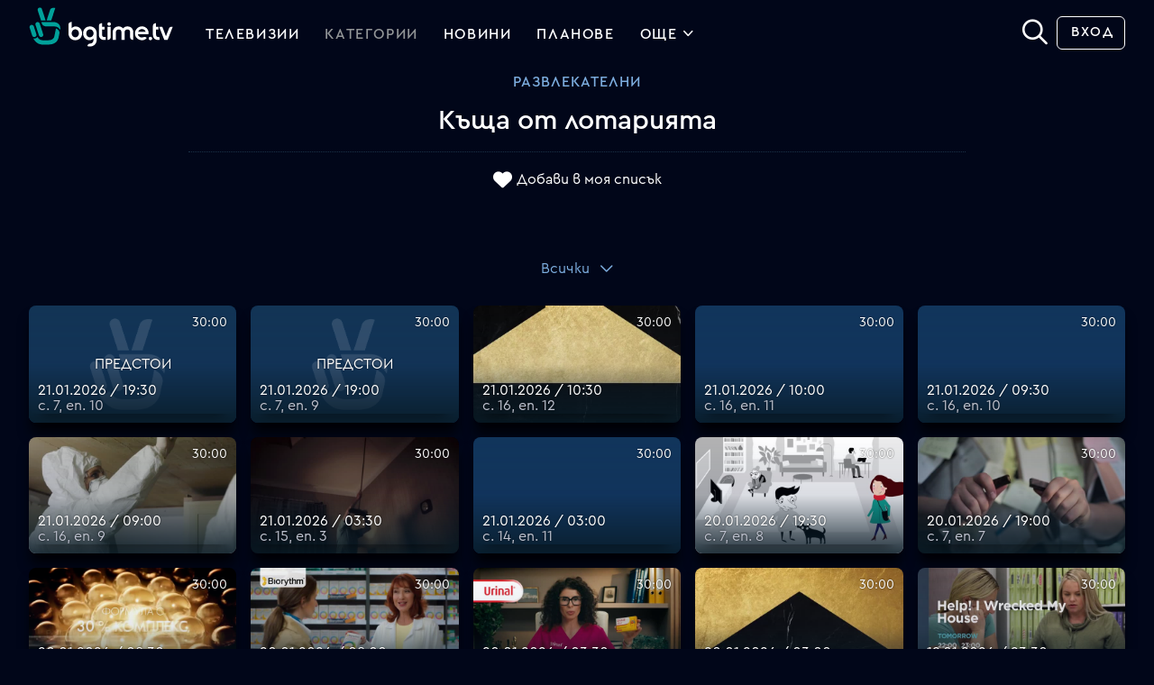

--- FILE ---
content_type: text/html; charset=UTF-8
request_url: https://bgtime.tv/tv/program/u6a7b3b9u98v97qx
body_size: 26003
content:
<!DOCTYPE html>
<html xmlns="http://www.w3.org/1999/xhtml" data-cast-api-enabled="true" dir="ltr" lang="bg" class="bgtime tv-show-page dark center-view  hidden-reruns">
<head>
	<meta http-equiv="Content-Type" content="text/html; charset=utf-8" />
	<meta property="fb:app_id" content="1396080317134098"/>
	<meta name="language" content="bulgarian" />
	<meta http-equiv="content-language" content="bg">
	<meta http-equiv="X-UA-Compatible" content="IE=edge" />
	<meta name="viewport" content="width=device-width, initial-scale=1.0, maximum-scale=1.0" />

	<title>Къща от лотарията - bgtime.tv</title>
	
	
	
<meta name="type" content="website" />
<meta property="og:type" content="website" />
<meta name="title" content="Къща от лотарията - bgtime.tv" />
<meta property="og:title" content="Къща от лотарията - bgtime.tv" />
<meta name="description" content="" />
<meta property="og:description" content="" />
<meta name="url" content="https://bgtime.tv/tv/program/u6a7b3b9u98v97qx" />
<meta property="og:url" content="https://bgtime.tv/tv/program/u6a7b3b9u98v97qx" />
<meta name="image" content="https://srv1.mytv.bg/i/tv/bu/buq584wxzufj_big.jpg" />
<meta property="og:image" content="https://srv1.mytv.bg/i/tv/bu/buq584wxzufj_big.jpg" />
<meta name="thumbnail" content="https://srv1.mytv.bg/i/tv/bu/buq584wxzufj_big.jpg" />
<meta property="og:thumbnail" content="https://srv1.mytv.bg/i/tv/bu/buq584wxzufj_big.jpg" />
	
<link rel="apple-touch-icon" type="image/png" sizes="57x57"   href="/i/ic/site_icons/1/apple-touch-icon-57x57.png">
<link rel="apple-touch-icon" type="image/png" sizes="60x60"   href="/i/ic/site_icons/1/apple-touch-icon-60x60.png">
<link rel="apple-touch-icon" type="image/png" sizes="72x72"   href="/i/ic/site_icons/1/apple-touch-icon-72x72.png">
<link rel="apple-touch-icon" type="image/png" sizes="76x76"   href="/i/ic/site_icons/1/apple-touch-icon-76x76.png">
<link rel="apple-touch-icon" type="image/png" sizes="114x114" href="/i/ic/site_icons/1/apple-touch-icon-114x114.png">
<link rel="apple-touch-icon" type="image/png" sizes="120x120" href="/i/ic/site_icons/1/apple-touch-icon-120x120.png">
<link rel="apple-touch-icon" type="image/png" sizes="144x144" href="/i/ic/site_icons/1/apple-touch-icon-144x144.png">
<link rel="apple-touch-icon" type="image/png" sizes="152x152" href="/i/ic/site_icons/1/apple-touch-icon-152x152.png">
<link rel="apple-touch-icon" type="image/png" sizes="180x180" href="/i/ic/site_icons/1/apple-touch-icon-180x180.png">
<link rel="icon" type="image/png" sizes="32x32" href="/i/ic/site_icons/1/favicon-32x32.png">
<link rel="icon" type="image/png" sizes="192x192" href="/i/ic/site_icons/1/android-chrome-192x192.png">
<link rel="icon" type="image/png" sizes="16x16" href="/i/ic/site_icons/1/favicon-16x16.png">
<link rel="manifest" href="/i/ic/site_icons/1/manifest.json">
<link rel="mask-icon" href="/i/ic/site_icons/1/safari-pinned-tab.svg" color="#5bbad5">
<link rel="icon" href="/i/ic/site_icons/1/favicon.ico" type="image/x-icon" />
<link rel="shortcut icon" href="/i/ic/site_icons/1/favicon.ico">
<meta name="msapplication-TileColor" content="#ffffff">
<meta name="msapplication-TileImage" content="/i/ic/site_icons/1/mstile-144x144.png">
<meta name="msapplication-config" content="/i/ic/site_icons/1/browserconfig.xml">
<meta name="theme-color" content="#ffffff">
<meta name="facebook-domain-verification" content="vrmo665wi82ih102ldpscnu1kuuqhm" />

<link rel="search" type="application/opensearchdescription+xml" title="bgtime.tv" href="/opensearch.xml" />

<link rel="preconnect" href="https://www.googletagmanager.com">
<link rel="preconnect" href="https://srv1.mytv.bg">
<link rel="preconnect" href="https://www.gstatic.com">

<link rel="preload" href="https://srv1.mytv.bg/i/css/fonts/cerap/Cera-Pro-Regular.woff2" as="font" type="font/woff2" crossorigin />
<link rel="preload" href="https://srv1.mytv.bg/i/css/fonts/cerap/Cera-Pro-Medium.woff2" as="font" type="font/woff2" crossorigin />
<link rel="preload" href="https://srv1.mytv.bg/i/css/fonts/cerap/Cera-Pro-Light.woff2" as="font" type="font/woff2" crossorigin />

<link rel="preload" href="https://srv1.mytv.bg/i/css/fonts/fa/fa-solid-900.woff2" as="font" type="font/woff2" crossorigin />
<link rel="preload" href="https://srv1.mytv.bg/i/css/fonts/fa/fa-regular-400.woff2" as="font" type="font/woff2" crossorigin />
<link rel="preload" href="https://srv1.mytv.bg/i/css/fonts/fa/fa-light-300.woff2" as="font" type="font/woff2" crossorigin />


	
<link rel="canonical" href="https://bgtime.tv/tv/program/u6a7b3b9u98v97qx" />
<link rel="image_src" href="https://srv1.mytv.bg/i/tv/bu/buq584wxzufj_big.jpg" />
	
<link href="https://srv1.mytv.bg/i/css/bootstrap/bootstrap.min.css?v=33.99" rel="preload" as="style" type="text/css">
<link href="https://srv1.mytv.bg/i/css/bootstrap/bootstrap.min.css?v=33.99" rel="stylesheet" async="" type="text/css">
<link href="https://srv1.mytv.bg/i/css/rd2/base.css?v=33.99" rel="preload" as="style" type="text/css">
<link href="https://srv1.mytv.bg/i/css/rd2/base.css?v=33.99" rel="stylesheet" async="" type="text/css">
<link href="https://srv1.mytv.bg/i/css/rd2/player.linear.css?v=33.99" rel="stylesheet" async="" type="text/css">
<link href="https://srv1.mytv.bg/i/css/rd2/player.ui.css?v=33.99" rel="stylesheet" async="" type="text/css">
<link href="https://srv1.mytv.bg/i/css/rd2/tv.show.css?v=33.99" rel="stylesheet" async="" type="text/css">

	
		<script type="application/ld+json">
		{
		"@context": "http://schema.org",
		"@type": "WebSite",
		"name" : "bgtime.tv",
		"url": "https://bgtime.tv/",
		"potentialAction": [{
			"@type": "SearchAction",
			"target": "https://bgtime.tv/search?s={search_term_string}",
			"query-input": "required name=search_term_string"
		}]
		}
		</script>

		<script type="application/ld+json">
		{
		"@context" : "http://schema.org",
		"@type" : "Organization",
		"name" : "My TV.BG EOOD",
		"url" : "https://bgtime.tv/",
		"sameAs" : [
			"https://www.facebook.com/bgtime.tv",
			"https://twitter.com/bgtime_tv",
			"http://blog.bgtime.tv/"
		]
		}
		</script>

		<script>
			window.lazySizesConfig = window.lazySizesConfig || {};
			window.lazySizesConfig.ricTimeout = 50; // test: 0, 50, 100, 300
			window.lazySizesConfig.throttleDelay = 50; //test: 0, 40, 100
		</script>

		<script type="text/javascript">
			var is_logged = false;
			var css_version = 33.99,
				js_version = 28.55,
				staic_version = 34.75;

			if(self != top) {
				if(top.location.hostname != "bgtime.tv") {
					top.location = self.location;
				}
			}

			document.addEventListener("lazybeforeunveil", function(e){
				var bg = e.target.getAttribute("data-bg");
				if(bg){
					e.target.style.backgroundImage = "url(" + bg + ")";
				}
			});
			
			document.addEventListener("DOMContentLoaded", function () {
				(new SimpleSliderNew({ item_selector: ".sparticle" })).init();

				var have_touch = false;
				var prefixes = " -webkit- -moz- -o- -ms- ".split(" ");

				var mq = function (query) {
					return window.matchMedia(query).matches;
				}

				if (("ontouchstart" in window) 
					|| window.DocumentTouch && document instanceof DocumentTouch
					|| (navigator.maxTouchPoints > 0) 
					|| (navigator.msMaxTouchPoints > 0)) {
					have_touch = true;
				} else {
					var query = ["(", prefixes.join("touch-enabled),("), "heartz", ")"].join("");

					have_touch = mq(query);
				}

				if(navigator.maxTouchPoints) {
					have_touch = true;
				}

				if(have_touch) {
					$("html").addClass("have-touch");
				}
			});
		</script>
	

	
<script type="text/javascript" src="https://srv1.mytv.bg/i/js/jquery/jquery.min.js?v=28.55"></script>
<script type="text/javascript" src="https://srv1.mytv.bg/i/js/rd2/general.v2.js?v=28.55"></script>
<script type="text/javascript" src="https://srv1.mytv.bg/i/js/rd2/base.js?v=28.55"></script>
<script type="text/javascript" src="https://srv1.mytv.bg/i/js/lazysizes.min.js?v=28.55"></script>
<script type="text/javascript" src="https://srv1.mytv.bg/i/js/rd2/profiles.v1.js?v=28.55"></script>
<script type="text/javascript" src="https://srv1.mytv.bg/i/js/rd2/jquery.jscrollpane.min.js?v=28.55"></script>
<script type="text/javascript" src="https://srv1.mytv.bg/i/js/rd2/jquery-ui.js?v=28.55"></script>
<script type="text/javascript" src="https://srv1.mytv.bg/i/js/rd2/hls.min.js?v=28.55"></script>
<script type="text/javascript" src="https://srv1.mytv.bg/i/js/rd2/player.v9.js?v=28.55"></script>
<script type="text/javascript" src="https://srv1.mytv.bg/i/js/rd2/player_ui.v1.js?v=28.55"></script>
<script type="text/javascript" src="https://srv1.mytv.bg/i/js/rd2/player.linear.v6.js?v=28.55"></script>
<script type="text/javascript" src="https://srv1.mytv.bg/i/js/rd2/player.linear.static.js?v=28.55"></script>
<script type="text/javascript" src="https://srv1.mytv.bg/i/js/rd2/tv.show.js?v=28.55"></script>

	<script type="text/javascript">
		$(function () {
			window.user_profiles = (new UserProfiles()).init();
		});
	</script>
	
	
</head>
<body>
	<svg style="display:none;">
		<defs>
			<g id="bgnews-icon"><path fill="currentColor" d="M238.6,57.6c-9.2,1-14.1-4.6-14.1-13.2V25.6c0-4.1,3.3-7.4,7.4-7.4h0.7v8h5.7v7.1h-5.7v11.1c0,4.4,2,6,6,5.8V57.6z"/>
				<path fill="currentColor" d="M61.6,25.3c-9.2,0-16.1,7.1-16.1,16.4c0,9,6.7,16.3,14.9,16.3c3.4,0,6.5-1.2,8.8-3.3l0.9-0.8v2.3
						c0,6.5-3,9.9-8.8,9.9c-3.2,0-5.5,3.6-5.8,5.5l0,0.1l0.1,0.1c1.8,0.8,3.7,1.1,5.7,1.1l0.2,0c9.9-0.1,16-6.5,16-16.9V41.8
						C77.6,32.4,70.7,25.3,61.6,25.3z M61.6,51.3c-4.8,0-8.6-4.1-8.6-9.4c0-5.4,3.8-9.6,8.6-9.6c4.7,0,8.6,4.3,8.6,9.6
						C70.2,47,66.3,51.3,61.6,51.3z M28.4,25.5c-3.6,0-6.6,1.1-8.8,3.4l-0.9,0.9v-15l-0.2,0c-2.5,0-7.2,1.4-7.2,6.5v20.7
						c0,9.3,6.9,16.3,16,16.3c9.1,0,16-7,16-16.3C43.2,32.8,36.6,25.5,28.4,25.5z M27.2,51.3c-4.7,0-8.6-4.2-8.6-9.4
						c0-5.3,3.9-9.6,8.6-9.6c4.8,0,8.6,4.2,8.6,9.6C35.8,47.1,32.1,51.3,27.2,51.3z" />
				<path fill="currentColor" d="M126.9,53.1l-0.1-0.1c-0.9-1.3-2.9-2.6-5.1-2.6c-0.7,0-1.3,0.1-1.9,0.4c-1.3,0.6-2.9,0.9-4.4,0.9
					c-1.4,0-2.8-0.3-3.9-0.8c-2.6-1.1-4.4-3.2-5.2-5.9l-0.2-0.7h24.7l0-0.1c1.5-7.7-2.1-14.6-9.2-17.6c-1.9-0.8-4-1.2-6-1.2
					c-6.6,0-12.5,4-15.1,10.2c-3.5,8.3,0.3,17.8,8.4,21.2c2.2,0.9,4.5,1.4,6.6,1.5l0.8,0c3.9-0.1,7.4-1.8,10.1-4.8L126.9,53.1z
					 M107.2,37.7c1.7-3.6,5-5.8,8.5-5.8c1.2,0,2.3,0.2,3.5,0.7c2.4,1,4.1,2.8,4.9,5.2l0.2,0.7l-17.5,0L107.2,37.7z" />
				<path fill="currentColor" d="M166.7,42c0-9.3-6.9-16.3-16-16.3c-9.1,0-16,7-16,16.3v20.7c0,5.1,4.7,6.5,7.2,6.5l0.2,0V54l0.9,0.9
					c2.2,2.2,5.2,3.4,8.8,3.4C160.1,58.3,166.7,51,166.7,42z M159.3,41.9c0,5.4-3.8,9.6-8.6,9.6c-4.7,0-8.6-4.3-8.6-9.6
					c0-5.2,3.9-9.4,8.6-9.4C155.5,32.5,159.3,36.6,159.3,41.9z"/>
				<path fill="currentColor" d="M82.1,51.3c0,5.1,4.7,6.5,7.2,6.5l0.2,0l0-18.3c0-4.5,3.4-7.2,8.5-6.3v-7.3c-10.5-0.9-16,4.7-16,13.6V51.3z" />
				<path fill="currentColor" d="M205.3,51.3c0,5.1,4.7,6.5,7.2,6.5l0.2,0l0-18.3c0-4.5,3.4-7.2,8.5-6.3v-7.3c-10.5-0.9-16,4.7-16,13.6V51.3z" />
				<path fill="currentColor" d="M185.8,25.3c-8.9,0-16.2,7.1-16.2,16.5c0,9.4,7.2,16.4,16.2,16.4s16.2-7,16.2-16.4
					C202.1,32.4,194.8,25.3,185.8,25.3z M183.9,45.4l-0.7,3.8c-0.2,1-1.4,1.4-2.2,0.8l-2.9-2.4c-0.8-0.7-0.6-1.9,0.4-2.3l3.6-1.4
					C183.1,43.5,184.1,44.3,183.9,45.4z M189.1,47.6c-0.9,0-1.7-0.8-1.7-1.7c0-3-2.5-5.5-5.5-5.5c-0.9,0-1.7-0.8-1.7-1.7
					s0.8-1.7,1.7-1.7c2.4,0,4.6,0.9,6.3,2.6s2.6,3.9,2.6,6.3C190.8,46.9,190,47.6,189.1,47.6z M195.2,47.6c-0.9,0-1.7-0.8-1.7-1.7
					c0-6.4-5.2-11.6-11.6-11.6c-0.9,0-1.7-0.8-1.7-1.7s0.8-1.7,1.7-1.7c2,0,4,0.4,5.8,1.2c1.8,0.8,3.4,1.8,4.8,3.2
					c1.4,1.4,2.5,3,3.2,4.8c0.8,1.9,1.2,3.8,1.2,5.8C196.9,46.9,196.1,47.6,195.2,47.6z"/>
			</g>
		</defs>
	</svg>
	
	
		<div id="header" class="header container-fluid gx-0 px-0 py-0">
			<div class="container-fluid px-5 py-2 main-menu">
				<div class="row justify-content-between">
					<div class="col logo">
						<a class="btn-dropdown"></a>
						<a href="/" title="bgtime.tv" class="mytv-logo"></a>
						
				<div id="menu">
					<div id="main-nav-btn" class="slow-animation"></div>
					<ul id="main-nav" class="main-nav slow-animation_5">
						<li itemscope itemtype="http://schema.org/SiteNavigationElement" class="first  menu-tv_program"><meta itemprop="url" content="https://bgtime.tv/tv_program" /><a href="/tv_program"><span itemprop="name">Телевизии</span></a></li>
								<li itemscope itemtype="http://schema.org/SiteNavigationElement" class=" active menu-category">
									<meta itemprop="url" content="https://bgtime.tv/tv/program/category" />
									<a href="/tv/program/category"><span itemprop="name">Категории</span></a>
								</li>
								<li itemscope itemtype="http://schema.org/SiteNavigationElement" class=" menu-news_tv">
									<meta itemprop="url" content="https://bgtime.tv/news_tv" />
									<a itemprop="name" href="/news_tv">Новини</a>
								</li>
								<li itemscope itemtype="http://schema.org/SiteNavigationElement" class=" menu-plans">
									<meta itemprop="url" content="https://bgtime.tv/plans" />
									<a href="/plans"><span itemprop="name">Планове</span></a>
								</li>
								<li itemscope itemtype="http://schema.org/SiteNavigationElement" id = "more" class=" dropd">
									<a itemprop="name" >Още
										<div class="side-arrow-down arrow">
											<span class="icon"></span>
										</div>
									</a>
									<div class="dorpdown_cont dropdown_cont">
									<span> </span>
									<div class="dorpdown dropdown">
									<ul class="tv-category-main-menu">
										<li itemscope itemtype="http://schema.org/SiteNavigationElement" class="first  dropdown">
											<meta itemprop="url" content="https://bgtime.tv/series" />
											<a itemprop="name" href="/tv/program/category/series"><svg><use xlink:href="/i/ic/c2/svg/_genres.svg#series-icon" href="/i/ic/c2/svg/_genres.svg#series-icon"></use></svg>Сериали</a>
										</li>
										<li itemscope itemtype="http://schema.org/SiteNavigationElement" class=" dropdown">
											<meta itemprop="url" content="https://bgtime.tv/shows" />
											<a itemprop="name" href="/tv/program/category/shows"><svg><use xlink:href="/i/ic/c2/svg/_genres.svg#shows-icon" href="/i/ic/c2/svg/_genres.svg#shows-icon"></use></svg>Развлекателни</a>
										</li>
										<li itemscope itemtype="http://schema.org/SiteNavigationElement" class=" dropdown">
											<meta itemprop="url" content="https://bgtime.tv/movies" />
											<a itemprop="name" href="/tv/program/category/movies"><svg><use xlink:href="/i/ic/c2/svg/_genres.svg#movies-icon" href="/i/ic/c2/svg/_genres.svg#movies-icon"></use></svg>Филми</a><span></span>
										</li>
										<li itemscope itemtype="http://schema.org/SiteNavigationElement" class=" dropdown">
											<meta itemprop="url" content="https://bgtime.tv/news" />
											<a itemprop="name" href="/tv/program/category/news"><svg><use xlink:href="/i/ic/c2/svg/_genres.svg#news-icon" href="/i/ic/c2/svg/_genres.svg#news-icon"></use></svg>Новини</a><span></span>
										</li>
										<li itemscope itemtype="http://schema.org/SiteNavigationElement" class=" dropdown">
											<meta itemprop="url" content="https://bgtime.tv/kids" />
											<a itemprop="name" href="/tv/program/category/kids"><svg><use xlink:href="/i/ic/c2/svg/_genres.svg#kids-icon" href="/i/ic/c2/svg/_genres.svg#kids-icon"></use></svg>Детски</a>
										</li>
										<li itemscope itemtype="http://schema.org/SiteNavigationElement" class=" dropdown">
											<meta itemprop="url" content="https://bgtime.tv/broadcasts" />
											<a itemprop="name" href="/tv/program/category/broadcasts"><svg><use xlink:href="/i/ic/c2/svg/_genres.svg#broadcasts-icon" href="/i/ic/c2/svg/_genres.svg#broadcasts-icon"></use></svg>Предавания</a>
										</li>
										<li itemscope itemtype="http://schema.org/SiteNavigationElement" class=" dropdown">
											<meta itemprop="url" content="https://bgtime.tv/documentary" />
											<a itemprop="name" href="/tv/program/category/documentary"><svg><use xlink:href="/i/ic/c2/svg/_genres.svg#documentary-icon" href="/i/ic/c2/svg/_genres.svg#documentary-icon"></use></svg>Документални</a>
										</li>
										<li itemscope itemtype="http://schema.org/SiteNavigationElement" class=" dropdown last-category">
											<meta itemprop="url" content="https://bgtime.tv/sport" />
											<a itemprop="name" href="/tv/program/category/sport"><svg><use xlink:href="/i/ic/c2/svg/_genres.svg#sport-icon" href="/i/ic/c2/svg/_genres.svg#sport-icon"></use></svg>Спорт</a>
										</li>
										<li></li>
										<li itemscope itemtype="http://schema.org/SiteNavigationElement" class=" dropdown">
											<meta itemprop="url" content="https://bgtime.tv/voyo" />
											<a href="/voyo"><span itemprop="name">VOYO</span></a>
										</li>
										<!--<li itemscope itemtype="http://schema.org/SiteNavigationElement" class=" dropdown">
											<meta itemprop="url" content="https://bgtime.tv/tv_program_guide" />
											<a itemprop="name" href="/tv_program_guide">Справочник</a>
										</li>-->
										<li itemscope itemtype="http://schema.org/SiteNavigationElement" class="  dropdown">
											<meta itemprop="url" content="https://bgtime.tv/devices" />
											<a itemprop="name" href="/devices">Поддържани устройства</a>
										</li>
									</ul>
								</div>
							</div>
						</li>
					</ul>
				</div>
				
					</div>
					<div class="col col-3 right-menu">
						<form action="/search/" class="search-form" method="get">
			<div class="input-container">
				<input type="text" name="s" value=""  id="search-field" class="search-field" onfocus="$('.search-form-new').toggleClass('search-focus', true);" onblur="$('.search-form-new').toggleClass('search-focus', false);" autocomplete="off">
				<span class="close" id="close-btn"></span>
			</div>
			<button class="submit-btn unselectable" aria-label="Search" type="button"><strong class="icon"></strong></button>
		</form><script type="text/javascript">
			$(function () {
				var newSearch = new Search($('#search-field'), { 'cont': $('.search-form .input-container'), 'no_position': true})
				newSearch.init();
				(new SearchBox($('#search-field'), $('#search-field').parents('form'), $('#search-field').parents('form').find('.submit-btn'), $(document), $('#search-field').parents('form').find('#close-btn'), newSearch).init())
			});
		</script>
		<div class="profile-menu user-menu">
			<ul class="header-buttons">
				<li><a href="/login?rtr=/tv/program/u6a7b3b9u98v97qx" class="btn simple signup">Вход</a></li>
			</ul>
		</div>
					</div>
				</div>
			</div>
		</div>
	<script type="text/javascript" src="//www.gstatic.com/cv/js/sender/v1/cast_sender.js"></script>
<style>
.highlighted-original { border:2px solid green; }
.highlighted-repeat { border:2px solid red; }
.sparticle.hidden { display:none; }
</style>
<div class="container-fluid px-4 sparticles mt-3" >
	<div class="show-info">
		<h3><a href="/tv/program/category/shows">Развлекателни</a></h3>
		<h1>
			Къща от лотарията
			
			<hr />
		</h1>
		<div class="show-ctrl-buttons">
			<a class="favourites-btn" data-switch="yes" data-source="livetv" data-index="993313">Добави в моя списък</a>
			
		</div>
		<p class="container-md"></p>
	</div>
	<div class="row split-view" itemscope itemtype="http://schema.org/TVSeries">
		<div class="menu-left" >
			<div class="nav-left slow-animation" >
				<ul>
					
			<li class="season-button" data-season="18" >
				<a  href="javascript:void(0)" >
					<span itemprop="name">Сезон 18</span>
				</a>
			</li>
		
			<li class="season-button" data-season="17" >
				<a  href="javascript:void(0)" >
					<span itemprop="name">Сезон 17</span>
				</a>
			</li>
		
			<li class="season-button" data-season="16" >
				<a  href="javascript:void(0)" >
					<span itemprop="name">Сезон 16</span>
				</a>
			</li>
		
			<li class="season-button" data-season="15" >
				<a  href="javascript:void(0)" >
					<span itemprop="name">Сезон 15</span>
				</a>
			</li>
		
			<li class="season-button" data-season="14" >
				<a  href="javascript:void(0)" >
					<span itemprop="name">Сезон 14</span>
				</a>
			</li>
		
			<li class="season-button" data-season="13" >
				<a  href="javascript:void(0)" >
					<span itemprop="name">Сезон 13</span>
				</a>
			</li>
		
			<li class="season-button" data-season="12" >
				<a  href="javascript:void(0)" >
					<span itemprop="name">Сезон 12</span>
				</a>
			</li>
		
			<li class="season-button" data-season="11" >
				<a  href="javascript:void(0)" >
					<span itemprop="name">Сезон 11</span>
				</a>
			</li>
		
			<li class="season-button" data-season="10" >
				<a  href="javascript:void(0)" >
					<span itemprop="name">Сезон 10</span>
				</a>
			</li>
		
			<li class="season-button" data-season="8" >
				<a  href="javascript:void(0)" >
					<span itemprop="name">Сезон 8</span>
				</a>
			</li>
		
			<li class="season-button" data-season="7" >
				<a  href="javascript:void(0)" >
					<span itemprop="name">Сезон 7</span>
				</a>
			</li>
		
			<li class="season-button" data-season="6" >
				<a  href="javascript:void(0)" >
					<span itemprop="name">Сезон 6</span>
				</a>
			</li>
		
			<li class="season-button" data-season="5" >
				<a  href="javascript:void(0)" >
					<span itemprop="name">Сезон 5</span>
				</a>
			</li>
		
			<li class="season-button" data-season="4" >
				<a  href="javascript:void(0)" >
					<span itemprop="name">Сезон 4</span>
				</a>
			</li>
		
			<li class="season-button" data-season="3" >
				<a  href="javascript:void(0)" >
					<span itemprop="name">Сезон 3</span>
				</a>
			</li>
		
			<li class="season-button selected" data-season="all" >
				<a  href="javascript:void(0)" >
					<span itemprop="name">Всички</span>
				</a>
			</li>
		
				</ul>
			</div>
		</div>
		<div class="right-wrapper cont-box" >
			<meta itemprop="url" content="https://bgtime.tv/tv/program/u6a7b3b9u98v97qx" />
			<meta itemprop="thumbnailUrl" content="https://srv1.mytv.bg/i/tv/bu/buq584wxzufj_big.jpg" />
			<meta itemprop="image" content="https://srv1.mytv.bg/i/tv/bu/buq584wxzufj_big.jpg" />
			<meta itemprop="name" content="Къща от лотарията" />
			<div class="inner_container_12 more_enrtries" >
				<a class="show-item sparticle upcoming" data-season="7" data-key="hgtv_dvr#1769016600" data-duration="1800" data-index="76710468" itemprop="episode" itemscope itemtype="http://schema.org/TVEpisode">
		<meta itemprop="url" property="url" content="https://bgtime.tv/tv/program/u6a7b3b9u98v97qx/4928244" />
		<meta itemprop="datePublished" property="datePublished" content="2026-01-21T19:30:00+0200" />
		<meta itemprop="image" property="image" content="https://srv1.mytv.bg/i/ic/logos/bgtime.tv_placeholder.png" />
		<meta itemprop="name" property="name" content="Къща от лотарията" />

		<span class="img">
			<picture>
				<source type="image/jpeg" data-srcset="https://srv1.mytv.bg/i/ic/logos/bgtime.tv_placeholder.png?v=34.75" />
				<img class="lazyload" data-src="https://srv1.mytv.bg/i/ic/logos/bgtime.tv_placeholder.png?v=34.75" alt="" />
			</picture>
			<span class="entry_overlay">предстои</span>
			<span class="entry_length">30:00</span>
			
			
			<span itemprop="name" title="" class="first-title"></span>
		</span>
		<span class="cont">
			<p class="desc">
				<span class="first-title">21.01.2026 / 19:30</span>
				<span class="description" itemprop="description">с. 7, еп. 10</span>
			</p>
		</span>
	</a><a class="show-item sparticle upcoming" data-season="7" data-key="hgtv_dvr#1769014800" data-duration="1800" data-index="76710467" itemprop="episode" itemscope itemtype="http://schema.org/TVEpisode">
		<meta itemprop="url" property="url" content="https://bgtime.tv/tv/program/u6a7b3b9u98v97qx/4928243" />
		<meta itemprop="datePublished" property="datePublished" content="2026-01-21T19:00:00+0200" />
		<meta itemprop="image" property="image" content="https://srv1.mytv.bg/i/ic/logos/bgtime.tv_placeholder.png" />
		<meta itemprop="name" property="name" content="Къща от лотарията" />

		<span class="img">
			<picture>
				<source type="image/jpeg" data-srcset="https://srv1.mytv.bg/i/ic/logos/bgtime.tv_placeholder.png?v=34.75" />
				<img class="lazyload" data-src="https://srv1.mytv.bg/i/ic/logos/bgtime.tv_placeholder.png?v=34.75" alt="" />
			</picture>
			<span class="entry_overlay">предстои</span>
			<span class="entry_length">30:00</span>
			
			
			<span itemprop="name" title="" class="first-title"></span>
		</span>
		<span class="cont">
			<p class="desc">
				<span class="first-title">21.01.2026 / 19:00</span>
				<span class="description" itemprop="description">с. 7, еп. 9</span>
			</p>
		</span>
	</a><a class="show-item sparticle" data-season="16" data-key="hgtv_dvr#1768984200#1768986000" data-duration="1800" data-index="76710458" itemprop="episode" itemscope itemtype="http://schema.org/TVEpisode">
			<meta itemprop="url" property="url" content="https://bgtime.tv/tv/program/u6a7b3b9u98v97qx/492823a" />
			<meta itemprop="datePublished" property="datePublished" content="2026-01-21T10:30:00+0200" />
			<meta itemprop="image" property="image" content="https://srv42.mytv.bg/rei/2026/01/1768946400/hgtv_medium.stream/2844841_2871309_2c75847448e7f505f737885ef5b25a6299a744d3_big.jpg?v=0.3" />
			<meta itemprop="name" property="name" content="Къща от лотарията" />

			<span class="img">
				<picture>
					
					<source type="image/jpeg" data-srcset="https://srv42.mytv.bg/rei/2026/01/1768946400/hgtv_medium.stream/2844841_2871309_2c75847448e7f505f737885ef5b25a6299a744d3_big.jpg?v=0.3?v=34.75" />
					<img class="lazyload" data-src="https://srv42.mytv.bg/rei/2026/01/1768946400/hgtv_medium.stream/2844841_2871309_2c75847448e7f505f737885ef5b25a6299a744d3_big.jpg?v=0.3?v=34.75" alt="" />
				</picture>
				<span class="entry_overlay"><span class="playBtnHover"></span></span>
				<span class="entry_length">30:00</span>
				
				
				<span itemprop="name" title="" class="first-title"></span>
			</span>
			<span class="cont">
				<p class="desc">
					<span class="first-title">21.01.2026 / 10:30</span>
					<span class="description" itemprop="description">с. 16, еп. 12</span>
				</p>
			</span>
		</a><a class="show-item sparticle" data-season="16" data-key="hgtv_dvr#1768982400#1768984200" data-duration="1800" data-index="76710457" itemprop="episode" itemscope itemtype="http://schema.org/TVEpisode">
			<meta itemprop="url" property="url" content="https://bgtime.tv/tv/program/u6a7b3b9u98v97qx/4928239" />
			<meta itemprop="datePublished" property="datePublished" content="2026-01-21T10:00:00+0200" />
			<meta itemprop="image" property="image" content="https://srv42.mytv.bg/rei/2026/01/1768946400/hgtv_medium.stream/2978239_3000182_dbbb3b5b015e7d7d9d34ddcc21003583df84d790_big.jpg?v=0.3" />
			<meta itemprop="name" property="name" content="Къща от лотарията" />

			<span class="img">
				<picture>
					
					<source type="image/jpeg" data-srcset="https://srv42.mytv.bg/rei/2026/01/1768946400/hgtv_medium.stream/2978239_3000182_dbbb3b5b015e7d7d9d34ddcc21003583df84d790_big.jpg?v=0.3?v=34.75" />
					<img class="lazyload" data-src="https://srv42.mytv.bg/rei/2026/01/1768946400/hgtv_medium.stream/2978239_3000182_dbbb3b5b015e7d7d9d34ddcc21003583df84d790_big.jpg?v=0.3?v=34.75" alt="" />
				</picture>
				<span class="entry_overlay"><span class="playBtnHover"></span></span>
				<span class="entry_length">30:00</span>
				
				
				<span itemprop="name" title="" class="first-title"></span>
			</span>
			<span class="cont">
				<p class="desc">
					<span class="first-title">21.01.2026 / 10:00</span>
					<span class="description" itemprop="description">с. 16, еп. 11</span>
				</p>
			</span>
		</a><a class="show-item sparticle" data-season="16" data-key="hgtv_dvr#1768980600#1768982400" data-duration="1800" data-index="76710456" itemprop="episode" itemscope itemtype="http://schema.org/TVEpisode">
			<meta itemprop="url" property="url" content="https://bgtime.tv/tv/program/u6a7b3b9u98v97qx/4928238" />
			<meta itemprop="datePublished" property="datePublished" content="2026-01-21T09:30:00+0200" />
			<meta itemprop="image" property="image" content="https://srv42.mytv.bg/rei/2026/01/1768946400/hgtv_medium.stream/2808360_2835417_6d5bea12934f606bf54a01522cd7eb81f1b45497_big.jpg?v=0.3" />
			<meta itemprop="name" property="name" content="Къща от лотарията" />

			<span class="img">
				<picture>
					
					<source type="image/jpeg" data-srcset="https://srv42.mytv.bg/rei/2026/01/1768946400/hgtv_medium.stream/2808360_2835417_6d5bea12934f606bf54a01522cd7eb81f1b45497_big.jpg?v=0.3?v=34.75" />
					<img class="lazyload" data-src="https://srv42.mytv.bg/rei/2026/01/1768946400/hgtv_medium.stream/2808360_2835417_6d5bea12934f606bf54a01522cd7eb81f1b45497_big.jpg?v=0.3?v=34.75" alt="" />
				</picture>
				<span class="entry_overlay"><span class="playBtnHover"></span></span>
				<span class="entry_length">30:00</span>
				
				
				<span itemprop="name" title="" class="first-title"></span>
			</span>
			<span class="cont">
				<p class="desc">
					<span class="first-title">21.01.2026 / 09:30</span>
					<span class="description" itemprop="description">с. 16, еп. 10</span>
				</p>
			</span>
		</a><a class="show-item sparticle" data-season="16" data-key="hgtv_dvr#1768978800#1768980600" data-duration="1800" data-index="76710455" itemprop="episode" itemscope itemtype="http://schema.org/TVEpisode">
			<meta itemprop="url" property="url" content="https://bgtime.tv/tv/program/u6a7b3b9u98v97qx/4928237" />
			<meta itemprop="datePublished" property="datePublished" content="2026-01-21T09:00:00+0200" />
			<meta itemprop="image" property="image" content="https://srv42.mytv.bg/rei/2026/01/1768946400/hgtv_medium.stream/3226234_3240772_e9625c52232c541400f44641bdbd06faf6ec4dbe_big.jpg?v=0.3" />
			<meta itemprop="name" property="name" content="Къща от лотарията" />

			<span class="img">
				<picture>
					
					<source type="image/jpeg" data-srcset="https://srv42.mytv.bg/rei/2026/01/1768946400/hgtv_medium.stream/3226234_3240772_e9625c52232c541400f44641bdbd06faf6ec4dbe_big.jpg?v=0.3?v=34.75" />
					<img class="lazyload" data-src="https://srv42.mytv.bg/rei/2026/01/1768946400/hgtv_medium.stream/3226234_3240772_e9625c52232c541400f44641bdbd06faf6ec4dbe_big.jpg?v=0.3?v=34.75" alt="" />
				</picture>
				<span class="entry_overlay"><span class="playBtnHover"></span></span>
				<span class="entry_length">30:00</span>
				
				
				<span itemprop="name" title="" class="first-title"></span>
			</span>
			<span class="cont">
				<p class="desc">
					<span class="first-title">21.01.2026 / 09:00</span>
					<span class="description" itemprop="description">с. 16, еп. 9</span>
				</p>
			</span>
		</a><a class="show-item sparticle" data-season="15" data-key="hgtv_dvr#1768959000#1768960800" data-duration="1800" data-index="76684142" itemprop="episode" itemscope itemtype="http://schema.org/TVEpisode">
			<meta itemprop="url" property="url" content="https://bgtime.tv/tv/program/u6a7b3b9u98v97qx/4921b6e" />
			<meta itemprop="datePublished" property="datePublished" content="2026-01-21T03:30:00+0200" />
			<meta itemprop="image" property="image" content="https://srv42.mytv.bg/rei/2026/01/1768946400/hgtv_medium.stream/2806589_2816539_6ffb7219585bf9b9daa9870d98697f25107d5c01_big.jpg?v=0.3" />
			<meta itemprop="name" property="name" content="Къща от лотарията" />

			<span class="img">
				<picture>
					
					<source type="image/jpeg" data-srcset="https://srv42.mytv.bg/rei/2026/01/1768946400/hgtv_medium.stream/2806589_2816539_6ffb7219585bf9b9daa9870d98697f25107d5c01_big.jpg?v=0.3?v=34.75" />
					<img class="lazyload" data-src="https://srv42.mytv.bg/rei/2026/01/1768946400/hgtv_medium.stream/2806589_2816539_6ffb7219585bf9b9daa9870d98697f25107d5c01_big.jpg?v=0.3?v=34.75" alt="" />
				</picture>
				<span class="entry_overlay"><span class="playBtnHover"></span></span>
				<span class="entry_length">30:00</span>
				
				
				<span itemprop="name" title="" class="first-title"></span>
			</span>
			<span class="cont">
				<p class="desc">
					<span class="first-title">21.01.2026 / 03:30</span>
					<span class="description" itemprop="description">с. 15, еп. 3</span>
				</p>
			</span>
		</a><a class="show-item sparticle" data-season="14" data-key="hgtv_dvr#1768957200#1768959000" data-duration="1800" data-index="76684141" itemprop="episode" itemscope itemtype="http://schema.org/TVEpisode">
			<meta itemprop="url" property="url" content="https://bgtime.tv/tv/program/u6a7b3b9u98v97qx/4921b6d" />
			<meta itemprop="datePublished" property="datePublished" content="2026-01-21T03:00:00+0200" />
			<meta itemprop="image" property="image" content="https://srv42.mytv.bg/rei/tmp/2026/01/1768946400/hgtv_medium.stream/2939966_2961951_ebcfa87634acdb33d761c7ec118a190d80881edf_big.jpg?v=0.3" />
			<meta itemprop="name" property="name" content="Къща от лотарията" />

			<span class="img">
				<picture>
					
					<source type="image/jpeg" data-srcset="https://srv42.mytv.bg/rei/tmp/2026/01/1768946400/hgtv_medium.stream/2939966_2961951_ebcfa87634acdb33d761c7ec118a190d80881edf_big.jpg?v=0.3?v=34.75" />
					<img class="lazyload" data-src="https://srv42.mytv.bg/rei/tmp/2026/01/1768946400/hgtv_medium.stream/2939966_2961951_ebcfa87634acdb33d761c7ec118a190d80881edf_big.jpg?v=0.3?v=34.75" alt="" />
				</picture>
				<span class="entry_overlay"><span class="playBtnHover"></span></span>
				<span class="entry_length">30:00</span>
				
				
				<span itemprop="name" title="" class="first-title"></span>
			</span>
			<span class="cont">
				<p class="desc">
					<span class="first-title">21.01.2026 / 03:00</span>
					<span class="description" itemprop="description">с. 14, еп. 11</span>
				</p>
			</span>
		</a><a class="show-item sparticle" data-season="7" data-key="hgtv_dvr#1768930200#1768932000" data-duration="1800" data-index="76684132" itemprop="episode" itemscope itemtype="http://schema.org/TVEpisode">
			<meta itemprop="url" property="url" content="https://bgtime.tv/tv/program/u6a7b3b9u98v97qx/4921b64" />
			<meta itemprop="datePublished" property="datePublished" content="2026-01-20T19:30:00+0200" />
			<meta itemprop="image" property="image" content="https://srv42.mytv.bg/rei/2026/01/1768860000/hgtv_medium.stream/2944601_2967446_7da8bc972d90e9a71c5e26b0ef825251ece632da_big.jpg?v=0.3" />
			<meta itemprop="name" property="name" content="Къща от лотарията" />

			<span class="img">
				<picture>
					
					<source type="image/jpeg" data-srcset="https://srv42.mytv.bg/rei/2026/01/1768860000/hgtv_medium.stream/2944601_2967446_7da8bc972d90e9a71c5e26b0ef825251ece632da_big.jpg?v=0.3?v=34.75" />
					<img class="lazyload" data-src="https://srv42.mytv.bg/rei/2026/01/1768860000/hgtv_medium.stream/2944601_2967446_7da8bc972d90e9a71c5e26b0ef825251ece632da_big.jpg?v=0.3?v=34.75" alt="" />
				</picture>
				<span class="entry_overlay"><span class="playBtnHover"></span></span>
				<span class="entry_length">30:00</span>
				
				
				<span itemprop="name" title="" class="first-title"></span>
			</span>
			<span class="cont">
				<p class="desc">
					<span class="first-title">20.01.2026 / 19:30</span>
					<span class="description" itemprop="description">с. 7, еп. 8</span>
				</p>
			</span>
		</a><a class="show-item sparticle" data-season="7" data-key="hgtv_dvr#1768928400#1768930200" data-duration="1800" data-index="76684131" itemprop="episode" itemscope itemtype="http://schema.org/TVEpisode">
			<meta itemprop="url" property="url" content="https://bgtime.tv/tv/program/u6a7b3b9u98v97qx/4921b63" />
			<meta itemprop="datePublished" property="datePublished" content="2026-01-20T19:00:00+0200" />
			<meta itemprop="image" property="image" content="https://srv42.mytv.bg/rei/2026/01/1768860000/hgtv_medium.stream/2738688_2753588_cfa69d48fcbb05ebc4e07dfa29a19952cc63fdf8_big.jpg?v=0.3" />
			<meta itemprop="name" property="name" content="Къща от лотарията" />

			<span class="img">
				<picture>
					
					<source type="image/jpeg" data-srcset="https://srv42.mytv.bg/rei/2026/01/1768860000/hgtv_medium.stream/2738688_2753588_cfa69d48fcbb05ebc4e07dfa29a19952cc63fdf8_big.jpg?v=0.3?v=34.75" />
					<img class="lazyload" data-src="https://srv42.mytv.bg/rei/2026/01/1768860000/hgtv_medium.stream/2738688_2753588_cfa69d48fcbb05ebc4e07dfa29a19952cc63fdf8_big.jpg?v=0.3?v=34.75" alt="" />
				</picture>
				<span class="entry_overlay"><span class="playBtnHover"></span></span>
				<span class="entry_length">30:00</span>
				
				
				<span itemprop="name" title="" class="first-title"></span>
			</span>
			<span class="cont">
				<p class="desc">
					<span class="first-title">20.01.2026 / 19:00</span>
					<span class="description" itemprop="description">с. 7, еп. 7</span>
				</p>
			</span>
		</a><a class="show-item sparticle" data-season="18" data-key="hgtv_dvr#1768890600#1768892400" data-duration="1800" data-index="76684114" itemprop="episode" itemscope itemtype="http://schema.org/TVEpisode">
			<meta itemprop="url" property="url" content="https://bgtime.tv/tv/program/u6a7b3b9u98v97qx/4921b52" />
			<meta itemprop="datePublished" property="datePublished" content="2026-01-20T08:30:00+0200" />
			<meta itemprop="image" property="image" content="https://srv42.mytv.bg/rei/2026/01/1768860000/hgtv_medium.stream/3262493_3290953_ae35f85349d0808020ef8a9c40383f50e185bd9b_big.jpg?v=0.3" />
			<meta itemprop="name" property="name" content="Къща от лотарията" />

			<span class="img">
				<picture>
					
					<source type="image/jpeg" data-srcset="https://srv42.mytv.bg/rei/2026/01/1768860000/hgtv_medium.stream/3262493_3290953_ae35f85349d0808020ef8a9c40383f50e185bd9b_big.jpg?v=0.3?v=34.75" />
					<img class="lazyload" data-src="https://srv42.mytv.bg/rei/2026/01/1768860000/hgtv_medium.stream/3262493_3290953_ae35f85349d0808020ef8a9c40383f50e185bd9b_big.jpg?v=0.3?v=34.75" alt="" />
				</picture>
				<span class="entry_overlay"><span class="playBtnHover"></span></span>
				<span class="entry_length">30:00</span>
				
				
				<span itemprop="name" title="" class="first-title"></span>
			</span>
			<span class="cont">
				<p class="desc">
					<span class="first-title">20.01.2026 / 08:30</span>
					<span class="description" itemprop="description">с. 18, еп. 1</span>
				</p>
			</span>
		</a><a class="show-item sparticle" data-season="18" data-key="hgtv_dvr#1768888800#1768890600" data-duration="1800" data-index="76684113" itemprop="episode" itemscope itemtype="http://schema.org/TVEpisode">
			<meta itemprop="url" property="url" content="https://bgtime.tv/tv/program/u6a7b3b9u98v97qx/4921b51" />
			<meta itemprop="datePublished" property="datePublished" content="2026-01-20T08:00:00+0200" />
			<meta itemprop="image" property="image" content="https://srv42.mytv.bg/rei/2026/01/1768860000/hgtv_medium.stream/2980496_3011906_fd548ab3421cfb99bd62ee2e2740ca1d1410866e_big.jpg?v=0.3" />
			<meta itemprop="name" property="name" content="Къща от лотарията" />

			<span class="img">
				<picture>
					
					<source type="image/jpeg" data-srcset="https://srv42.mytv.bg/rei/2026/01/1768860000/hgtv_medium.stream/2980496_3011906_fd548ab3421cfb99bd62ee2e2740ca1d1410866e_big.jpg?v=0.3?v=34.75" />
					<img class="lazyload" data-src="https://srv42.mytv.bg/rei/2026/01/1768860000/hgtv_medium.stream/2980496_3011906_fd548ab3421cfb99bd62ee2e2740ca1d1410866e_big.jpg?v=0.3?v=34.75" alt="" />
				</picture>
				<span class="entry_overlay"><span class="playBtnHover"></span></span>
				<span class="entry_length">30:00</span>
				
				
				<span itemprop="name" title="" class="first-title"></span>
			</span>
			<span class="cont">
				<p class="desc">
					<span class="first-title">20.01.2026 / 08:00</span>
					<span class="description" itemprop="description">с. 18, еп. 14</span>
				</p>
			</span>
		</a><a class="show-item sparticle" data-season="14" data-key="hgtv_dvr#1768872600#1768874400" data-duration="1800" data-index="76658138" itemprop="episode" itemscope itemtype="http://schema.org/TVEpisode">
			<meta itemprop="url" property="url" content="https://bgtime.tv/tv/program/u6a7b3b9u98v97qx/491b5da" />
			<meta itemprop="datePublished" property="datePublished" content="2026-01-20T03:30:00+0200" />
			<meta itemprop="image" property="image" content="https://srv42.mytv.bg/rei/2026/01/1768860000/hgtv_medium.stream/2695272_2725547_89eeda3e3fc6936e0c03b677fdc2b40787bb96b9_big.jpg?v=0.3" />
			<meta itemprop="name" property="name" content="Къща от лотарията" />

			<span class="img">
				<picture>
					
					<source type="image/jpeg" data-srcset="https://srv42.mytv.bg/rei/2026/01/1768860000/hgtv_medium.stream/2695272_2725547_89eeda3e3fc6936e0c03b677fdc2b40787bb96b9_big.jpg?v=0.3?v=34.75" />
					<img class="lazyload" data-src="https://srv42.mytv.bg/rei/2026/01/1768860000/hgtv_medium.stream/2695272_2725547_89eeda3e3fc6936e0c03b677fdc2b40787bb96b9_big.jpg?v=0.3?v=34.75" alt="" />
				</picture>
				<span class="entry_overlay"><span class="playBtnHover"></span></span>
				<span class="entry_length">30:00</span>
				
				
				<span itemprop="name" title="" class="first-title"></span>
			</span>
			<span class="cont">
				<p class="desc">
					<span class="first-title">20.01.2026 / 03:30</span>
					<span class="description" itemprop="description">с. 14, еп. 10</span>
				</p>
			</span>
		</a><a class="show-item sparticle" data-season="14" data-key="hgtv_dvr#1768870800#1768872600" data-duration="1800" data-index="76658137" itemprop="episode" itemscope itemtype="http://schema.org/TVEpisode">
			<meta itemprop="url" property="url" content="https://bgtime.tv/tv/program/u6a7b3b9u98v97qx/491b5d9" />
			<meta itemprop="datePublished" property="datePublished" content="2026-01-20T03:00:00+0200" />
			<meta itemprop="image" property="image" content="https://srv42.mytv.bg/rei/2026/01/1768860000/hgtv_medium.stream/2802489_2831536_d9712f40ad39993308cd7386389d85b1a07c9075_big.jpg?v=0.3" />
			<meta itemprop="name" property="name" content="Къща от лотарията" />

			<span class="img">
				<picture>
					
					<source type="image/jpeg" data-srcset="https://srv42.mytv.bg/rei/2026/01/1768860000/hgtv_medium.stream/2802489_2831536_d9712f40ad39993308cd7386389d85b1a07c9075_big.jpg?v=0.3?v=34.75" />
					<img class="lazyload" data-src="https://srv42.mytv.bg/rei/2026/01/1768860000/hgtv_medium.stream/2802489_2831536_d9712f40ad39993308cd7386389d85b1a07c9075_big.jpg?v=0.3?v=34.75" alt="" />
				</picture>
				<span class="entry_overlay"><span class="playBtnHover"></span></span>
				<span class="entry_length">30:00</span>
				
				
				<span itemprop="name" title="" class="first-title"></span>
			</span>
			<span class="cont">
				<p class="desc">
					<span class="first-title">20.01.2026 / 03:00</span>
					<span class="description" itemprop="description">с. 14, еп. 9</span>
				</p>
			</span>
		</a><a class="show-item sparticle" data-season="18" data-key="hgtv_dvr#1768858200#1768860000" data-duration="1800" data-index="76658132" itemprop="episode" itemscope itemtype="http://schema.org/TVEpisode">
			<meta itemprop="url" property="url" content="https://bgtime.tv/tv/program/u6a7b3b9u98v97qx/491b5d4" />
			<meta itemprop="datePublished" property="datePublished" content="2026-01-19T23:30:00+0200" />
			<meta itemprop="image" property="image" content="https://srv42.mytv.bg/rei/2026/01/1768773600/hgtv_medium.stream/3208792_3239988_bc3c2dec4c9b9a7dbd4013a3cddfa77851901784_big.jpg?v=0.3" />
			<meta itemprop="name" property="name" content="Къща от лотарията" />

			<span class="img">
				<picture>
					
					<source type="image/jpeg" data-srcset="https://srv42.mytv.bg/rei/2026/01/1768773600/hgtv_medium.stream/3208792_3239988_bc3c2dec4c9b9a7dbd4013a3cddfa77851901784_big.jpg?v=0.3?v=34.75" />
					<img class="lazyload" data-src="https://srv42.mytv.bg/rei/2026/01/1768773600/hgtv_medium.stream/3208792_3239988_bc3c2dec4c9b9a7dbd4013a3cddfa77851901784_big.jpg?v=0.3?v=34.75" alt="" />
				</picture>
				<span class="entry_overlay"><span class="playBtnHover"></span></span>
				<span class="entry_length">30:00</span>
				
				
				<span itemprop="name" title="" class="first-title"></span>
			</span>
			<span class="cont">
				<p class="desc">
					<span class="first-title">19.01.2026 / 23:30</span>
					<span class="description" itemprop="description">с. 18, еп. 1</span>
				</p>
			</span>
		</a><a class="show-item sparticle" data-season="18" data-key="hgtv_dvr#1768856400#1768858200" data-duration="1800" data-index="76658131" itemprop="episode" itemscope itemtype="http://schema.org/TVEpisode">
			<meta itemprop="url" property="url" content="https://bgtime.tv/tv/program/u6a7b3b9u98v97qx/491b5d3" />
			<meta itemprop="datePublished" property="datePublished" content="2026-01-19T23:00:00+0200" />
			<meta itemprop="image" property="image" content="https://srv42.mytv.bg/rei/2026/01/1768773600/hgtv_medium.stream/2693415_2716363_90d329ff13ea5ad5a07e3358bb3b32a099f0d980_big.jpg?v=0.3" />
			<meta itemprop="name" property="name" content="Къща от лотарията" />

			<span class="img">
				<picture>
					
					<source type="image/jpeg" data-srcset="https://srv42.mytv.bg/rei/2026/01/1768773600/hgtv_medium.stream/2693415_2716363_90d329ff13ea5ad5a07e3358bb3b32a099f0d980_big.jpg?v=0.3?v=34.75" />
					<img class="lazyload" data-src="https://srv42.mytv.bg/rei/2026/01/1768773600/hgtv_medium.stream/2693415_2716363_90d329ff13ea5ad5a07e3358bb3b32a099f0d980_big.jpg?v=0.3?v=34.75" alt="" />
				</picture>
				<span class="entry_overlay"><span class="playBtnHover"></span></span>
				<span class="entry_length">30:00</span>
				
				
				<span itemprop="name" title="" class="first-title"></span>
			</span>
			<span class="cont">
				<p class="desc">
					<span class="first-title">19.01.2026 / 23:00</span>
					<span class="description" itemprop="description">с. 18, еп. 14</span>
				</p>
			</span>
		</a><a class="show-item sparticle" data-season="7" data-key="hgtv_dvr#1768843800#1768845600" data-duration="1800" data-index="76658127" itemprop="episode" itemscope itemtype="http://schema.org/TVEpisode">
			<meta itemprop="url" property="url" content="https://bgtime.tv/tv/program/u6a7b3b9u98v97qx/491b5cf" />
			<meta itemprop="datePublished" property="datePublished" content="2026-01-19T19:30:00+0200" />
			<meta itemprop="image" property="image" content="https://srv42.mytv.bg/rei/2026/01/1768773600/hgtv_medium.stream/2825193_2850841_8e6fd14dd5319aba3a38884b17bdc8875942cd7e_big.jpg?v=0.3" />
			<meta itemprop="name" property="name" content="Къща от лотарията" />

			<span class="img">
				<picture>
					
					<source type="image/jpeg" data-srcset="https://srv42.mytv.bg/rei/2026/01/1768773600/hgtv_medium.stream/2825193_2850841_8e6fd14dd5319aba3a38884b17bdc8875942cd7e_big.jpg?v=0.3?v=34.75" />
					<img class="lazyload" data-src="https://srv42.mytv.bg/rei/2026/01/1768773600/hgtv_medium.stream/2825193_2850841_8e6fd14dd5319aba3a38884b17bdc8875942cd7e_big.jpg?v=0.3?v=34.75" alt="" />
				</picture>
				<span class="entry_overlay"><span class="playBtnHover"></span></span>
				<span class="entry_length">30:00</span>
				
				
				<span itemprop="name" title="" class="first-title"></span>
			</span>
			<span class="cont">
				<p class="desc">
					<span class="first-title">19.01.2026 / 19:30</span>
					<span class="description" itemprop="description">с. 7, еп. 6</span>
				</p>
			</span>
		</a><a class="show-item sparticle" data-season="7" data-key="hgtv_dvr#1768842000#1768843800" data-duration="1800" data-index="76658126" itemprop="episode" itemscope itemtype="http://schema.org/TVEpisode">
			<meta itemprop="url" property="url" content="https://bgtime.tv/tv/program/u6a7b3b9u98v97qx/491b5ce" />
			<meta itemprop="datePublished" property="datePublished" content="2026-01-19T19:00:00+0200" />
			<meta itemprop="image" property="image" content="https://srv42.mytv.bg/rei/2026/01/1768773600/hgtv_medium.stream/2753162_2777324_9c664f931ae754d95b6e832e7512b0b67291dccd_big.jpg?v=0.3" />
			<meta itemprop="name" property="name" content="Къща от лотарията" />

			<span class="img">
				<picture>
					
					<source type="image/jpeg" data-srcset="https://srv42.mytv.bg/rei/2026/01/1768773600/hgtv_medium.stream/2753162_2777324_9c664f931ae754d95b6e832e7512b0b67291dccd_big.jpg?v=0.3?v=34.75" />
					<img class="lazyload" data-src="https://srv42.mytv.bg/rei/2026/01/1768773600/hgtv_medium.stream/2753162_2777324_9c664f931ae754d95b6e832e7512b0b67291dccd_big.jpg?v=0.3?v=34.75" alt="" />
				</picture>
				<span class="entry_overlay"><span class="playBtnHover"></span></span>
				<span class="entry_length">30:00</span>
				
				
				<span itemprop="name" title="" class="first-title"></span>
			</span>
			<span class="cont">
				<p class="desc">
					<span class="first-title">19.01.2026 / 19:00</span>
					<span class="description" itemprop="description">с. 7, еп. 5</span>
				</p>
			</span>
		</a><a class="show-item sparticle" data-season="14" data-key="hgtv_dvr#1768786200#1768788000" data-duration="1800" data-index="76631691" itemprop="episode" itemscope itemtype="http://schema.org/TVEpisode">
			<meta itemprop="url" property="url" content="https://bgtime.tv/tv/program/u6a7b3b9u98v97qx/4914e8b" />
			<meta itemprop="datePublished" property="datePublished" content="2026-01-19T03:30:00+0200" />
			<meta itemprop="image" property="image" content="https://srv42.mytv.bg/rei/2026/01/1768773600/hgtv_medium.stream/2963432_2979707_0f8acbafe04180e3ee86839b644bb2dc110eb7b5_big.jpg?v=0.3" />
			<meta itemprop="name" property="name" content="Къща от лотарията" />

			<span class="img">
				<picture>
					
					<source type="image/jpeg" data-srcset="https://srv42.mytv.bg/rei/2026/01/1768773600/hgtv_medium.stream/2963432_2979707_0f8acbafe04180e3ee86839b644bb2dc110eb7b5_big.jpg?v=0.3?v=34.75" />
					<img class="lazyload" data-src="https://srv42.mytv.bg/rei/2026/01/1768773600/hgtv_medium.stream/2963432_2979707_0f8acbafe04180e3ee86839b644bb2dc110eb7b5_big.jpg?v=0.3?v=34.75" alt="" />
				</picture>
				<span class="entry_overlay"><span class="playBtnHover"></span></span>
				<span class="entry_length">30:00</span>
				
				
				<span itemprop="name" title="" class="first-title"></span>
			</span>
			<span class="cont">
				<p class="desc">
					<span class="first-title">19.01.2026 / 03:30</span>
					<span class="description" itemprop="description">с. 14, еп. 8</span>
				</p>
			</span>
		</a><a class="show-item sparticle" data-season="14" data-key="hgtv_dvr#1768784400#1768786200" data-duration="1800" data-index="76631690" itemprop="episode" itemscope itemtype="http://schema.org/TVEpisode">
			<meta itemprop="url" property="url" content="https://bgtime.tv/tv/program/u6a7b3b9u98v97qx/4914e8a" />
			<meta itemprop="datePublished" property="datePublished" content="2026-01-19T03:00:00+0200" />
			<meta itemprop="image" property="image" content="https://srv42.mytv.bg/rei/2026/01/1768773600/hgtv_medium.stream/2896952_2909329_bd8ac43686c1da04289473fff1fb86f99eec5cbe_big.jpg?v=0.3" />
			<meta itemprop="name" property="name" content="Къща от лотарията" />

			<span class="img">
				<picture>
					
					<source type="image/jpeg" data-srcset="https://srv42.mytv.bg/rei/2026/01/1768773600/hgtv_medium.stream/2896952_2909329_bd8ac43686c1da04289473fff1fb86f99eec5cbe_big.jpg?v=0.3?v=34.75" />
					<img class="lazyload" data-src="https://srv42.mytv.bg/rei/2026/01/1768773600/hgtv_medium.stream/2896952_2909329_bd8ac43686c1da04289473fff1fb86f99eec5cbe_big.jpg?v=0.3?v=34.75" alt="" />
				</picture>
				<span class="entry_overlay"><span class="playBtnHover"></span></span>
				<span class="entry_length">30:00</span>
				
				
				<span itemprop="name" title="" class="first-title"></span>
			</span>
			<span class="cont">
				<p class="desc">
					<span class="first-title">19.01.2026 / 03:00</span>
					<span class="description" itemprop="description">с. 14, еп. 7</span>
				</p>
			</span>
		</a><a class="show-item sparticle" data-season="18" data-key="hgtv_dvr#1768779000#1768780800" data-duration="1800" data-index="76631687" itemprop="episode" itemscope itemtype="http://schema.org/TVEpisode">
			<meta itemprop="url" property="url" content="https://bgtime.tv/tv/program/u6a7b3b9u98v97qx/4914e87" />
			<meta itemprop="datePublished" property="datePublished" content="2026-01-19T01:30:00+0200" />
			<meta itemprop="image" property="image" content="https://srv42.mytv.bg/rei/2026/01/1768773600/hgtv_medium.stream/3195043_3213254_279ecaaf4ef7341ea375a56767f12c7833506540_big.jpg?v=0.3" />
			<meta itemprop="name" property="name" content="Къща от лотарията" />

			<span class="img">
				<picture>
					
					<source type="image/jpeg" data-srcset="https://srv42.mytv.bg/rei/2026/01/1768773600/hgtv_medium.stream/3195043_3213254_279ecaaf4ef7341ea375a56767f12c7833506540_big.jpg?v=0.3?v=34.75" />
					<img class="lazyload" data-src="https://srv42.mytv.bg/rei/2026/01/1768773600/hgtv_medium.stream/3195043_3213254_279ecaaf4ef7341ea375a56767f12c7833506540_big.jpg?v=0.3?v=34.75" alt="" />
				</picture>
				<span class="entry_overlay"><span class="playBtnHover"></span></span>
				<span class="entry_length">30:00</span>
				
				
				<span itemprop="name" title="" class="first-title"></span>
			</span>
			<span class="cont">
				<p class="desc">
					<span class="first-title">19.01.2026 / 01:30</span>
					<span class="description" itemprop="description">с. 18, еп. 13</span>
				</p>
			</span>
		</a><a class="show-item sparticle" data-season="18" data-key="hgtv_dvr#1768777200#1768779000" data-duration="1800" data-index="76631686" itemprop="episode" itemscope itemtype="http://schema.org/TVEpisode">
			<meta itemprop="url" property="url" content="https://bgtime.tv/tv/program/u6a7b3b9u98v97qx/4914e86" />
			<meta itemprop="datePublished" property="datePublished" content="2026-01-19T01:00:00+0200" />
			<meta itemprop="image" property="image" content="https://srv42.mytv.bg/rei/2026/01/1768773600/hgtv_medium.stream/3097263_3123221_24e47726e21fb49870e7285c638f9fe1e7022a3e_big.jpg?v=0.3" />
			<meta itemprop="name" property="name" content="Къща от лотарията" />

			<span class="img">
				<picture>
					
					<source type="image/jpeg" data-srcset="https://srv42.mytv.bg/rei/2026/01/1768773600/hgtv_medium.stream/3097263_3123221_24e47726e21fb49870e7285c638f9fe1e7022a3e_big.jpg?v=0.3?v=34.75" />
					<img class="lazyload" data-src="https://srv42.mytv.bg/rei/2026/01/1768773600/hgtv_medium.stream/3097263_3123221_24e47726e21fb49870e7285c638f9fe1e7022a3e_big.jpg?v=0.3?v=34.75" alt="" />
				</picture>
				<span class="entry_overlay"><span class="playBtnHover"></span></span>
				<span class="entry_length">30:00</span>
				
				
				<span itemprop="name" title="" class="first-title"></span>
			</span>
			<span class="cont">
				<p class="desc">
					<span class="first-title">19.01.2026 / 01:00</span>
					<span class="description" itemprop="description">с. 18, еп. 12</span>
				</p>
			</span>
		</a><a class="show-item sparticle" data-season="18" data-key="hgtv_dvr#1768743000#1768744800" data-duration="1800" data-index="76631675" itemprop="episode" itemscope itemtype="http://schema.org/TVEpisode">
			<meta itemprop="url" property="url" content="https://bgtime.tv/tv/program/u6a7b3b9u98v97qx/4914e7b" />
			<meta itemprop="datePublished" property="datePublished" content="2026-01-18T15:30:00+0200" />
			<meta itemprop="image" property="image" content="https://srv42.mytv.bg/rei/2026/01/1768687200/hgtv_medium.stream/3093748_3120703_76a7f72af08a1cb92e6be22fb97d43ed75ffc8f1_big.jpg?v=0.3" />
			<meta itemprop="name" property="name" content="Къща от лотарията" />

			<span class="img">
				<picture>
					
					<source type="image/jpeg" data-srcset="https://srv42.mytv.bg/rei/2026/01/1768687200/hgtv_medium.stream/3093748_3120703_76a7f72af08a1cb92e6be22fb97d43ed75ffc8f1_big.jpg?v=0.3?v=34.75" />
					<img class="lazyload" data-src="https://srv42.mytv.bg/rei/2026/01/1768687200/hgtv_medium.stream/3093748_3120703_76a7f72af08a1cb92e6be22fb97d43ed75ffc8f1_big.jpg?v=0.3?v=34.75" alt="" />
				</picture>
				<span class="entry_overlay"><span class="playBtnHover"></span></span>
				<span class="entry_length">30:00</span>
				
				
				<span itemprop="name" title="" class="first-title"></span>
			</span>
			<span class="cont">
				<p class="desc">
					<span class="first-title">18.01.2026 / 15:30</span>
					<span class="description" itemprop="description">с. 18, еп. 13</span>
				</p>
			</span>
		</a><a class="show-item sparticle" data-season="18" data-key="hgtv_dvr#1768741200#1768743000" data-duration="1800" data-index="76631674" itemprop="episode" itemscope itemtype="http://schema.org/TVEpisode">
			<meta itemprop="url" property="url" content="https://bgtime.tv/tv/program/u6a7b3b9u98v97qx/4914e7a" />
			<meta itemprop="datePublished" property="datePublished" content="2026-01-18T15:00:00+0200" />
			<meta itemprop="image" property="image" content="https://srv42.mytv.bg/rei/2026/01/1768687200/hgtv_medium.stream/2681133_2732496_661fa470c59d99acee91f798690e9d1e41ab76e6_big.jpg?v=0.3" />
			<meta itemprop="name" property="name" content="Къща от лотарията" />

			<span class="img">
				<picture>
					
					<source type="image/jpeg" data-srcset="https://srv42.mytv.bg/rei/2026/01/1768687200/hgtv_medium.stream/2681133_2732496_661fa470c59d99acee91f798690e9d1e41ab76e6_big.jpg?v=0.3?v=34.75" />
					<img class="lazyload" data-src="https://srv42.mytv.bg/rei/2026/01/1768687200/hgtv_medium.stream/2681133_2732496_661fa470c59d99acee91f798690e9d1e41ab76e6_big.jpg?v=0.3?v=34.75" alt="" />
				</picture>
				<span class="entry_overlay"><span class="playBtnHover"></span></span>
				<span class="entry_length">30:00</span>
				
				
				<span itemprop="name" title="" class="first-title"></span>
			</span>
			<span class="cont">
				<p class="desc">
					<span class="first-title">18.01.2026 / 15:00</span>
					<span class="description" itemprop="description">с. 18, еп. 12</span>
				</p>
			</span>
		</a><a class="show-item sparticle" data-season="14" data-key="hgtv_dvr#1768699800#1768701600" data-duration="1800" data-index="76604429" itemprop="episode" itemscope itemtype="http://schema.org/TVEpisode">
			<meta itemprop="url" property="url" content="https://bgtime.tv/tv/program/u6a7b3b9u98v97qx/490e40d" />
			<meta itemprop="datePublished" property="datePublished" content="2026-01-18T03:30:00+0200" />
			<meta itemprop="image" property="image" content="https://srv42.mytv.bg/rei/2026/01/1768687200/hgtv_medium.stream/2947004_2984181_582f12922a3cbf76c63b096ba9d87ab17ffbdc9d_big.jpg?v=0.3" />
			<meta itemprop="name" property="name" content="Къща от лотарията" />

			<span class="img">
				<picture>
					
					<source type="image/jpeg" data-srcset="https://srv42.mytv.bg/rei/2026/01/1768687200/hgtv_medium.stream/2947004_2984181_582f12922a3cbf76c63b096ba9d87ab17ffbdc9d_big.jpg?v=0.3?v=34.75" />
					<img class="lazyload" data-src="https://srv42.mytv.bg/rei/2026/01/1768687200/hgtv_medium.stream/2947004_2984181_582f12922a3cbf76c63b096ba9d87ab17ffbdc9d_big.jpg?v=0.3?v=34.75" alt="" />
				</picture>
				<span class="entry_overlay"><span class="playBtnHover"></span></span>
				<span class="entry_length">30:00</span>
				
				
				<span itemprop="name" title="" class="first-title"></span>
			</span>
			<span class="cont">
				<p class="desc">
					<span class="first-title">18.01.2026 / 03:30</span>
					<span class="description" itemprop="description">с. 14, еп. 6</span>
				</p>
			</span>
		</a><a class="show-item sparticle" data-season="15" data-key="hgtv_dvr#1768698000#1768699800" data-duration="1800" data-index="76604428" itemprop="episode" itemscope itemtype="http://schema.org/TVEpisode">
			<meta itemprop="url" property="url" content="https://bgtime.tv/tv/program/u6a7b3b9u98v97qx/490e40c" />
			<meta itemprop="datePublished" property="datePublished" content="2026-01-18T03:00:00+0200" />
			<meta itemprop="image" property="image" content="https://srv42.mytv.bg/rei/2026/01/1768687200/hgtv_medium.stream/3175926_3203488_b4330408cf3b0f021f1fad2aaf95b0eb493fa8cf_big.jpg?v=0.3" />
			<meta itemprop="name" property="name" content="Къща от лотарията" />

			<span class="img">
				<picture>
					
					<source type="image/jpeg" data-srcset="https://srv42.mytv.bg/rei/2026/01/1768687200/hgtv_medium.stream/3175926_3203488_b4330408cf3b0f021f1fad2aaf95b0eb493fa8cf_big.jpg?v=0.3?v=34.75" />
					<img class="lazyload" data-src="https://srv42.mytv.bg/rei/2026/01/1768687200/hgtv_medium.stream/3175926_3203488_b4330408cf3b0f021f1fad2aaf95b0eb493fa8cf_big.jpg?v=0.3?v=34.75" alt="" />
				</picture>
				<span class="entry_overlay"><span class="playBtnHover"></span></span>
				<span class="entry_length">30:00</span>
				
				
				<span itemprop="name" title="" class="first-title"></span>
			</span>
			<span class="cont">
				<p class="desc">
					<span class="first-title">18.01.2026 / 03:00</span>
					<span class="description" itemprop="description">с. 15, еп. 1</span>
				</p>
			</span>
		</a><a class="show-item sparticle" data-season="13" data-key="hgtv_dvr#1768613400#1768615200" data-duration="1800" data-index="76577910" itemprop="episode" itemscope itemtype="http://schema.org/TVEpisode">
			<meta itemprop="url" property="url" content="https://bgtime.tv/tv/program/u6a7b3b9u98v97qx/4907c76" />
			<meta itemprop="datePublished" property="datePublished" content="2026-01-17T03:30:00+0200" />
			<meta itemprop="image" property="image" content="https://srv42.mytv.bg/rei/2026/01/1768600800/hgtv_medium.stream/3184561_3206603_bc8c870b5482b7e322b3d2768b96532a24a48f94_big.jpg?v=0.3" />
			<meta itemprop="name" property="name" content="Къща от лотарията" />

			<span class="img">
				<picture>
					
					<source type="image/jpeg" data-srcset="https://srv42.mytv.bg/rei/2026/01/1768600800/hgtv_medium.stream/3184561_3206603_bc8c870b5482b7e322b3d2768b96532a24a48f94_big.jpg?v=0.3?v=34.75" />
					<img class="lazyload" data-src="https://srv42.mytv.bg/rei/2026/01/1768600800/hgtv_medium.stream/3184561_3206603_bc8c870b5482b7e322b3d2768b96532a24a48f94_big.jpg?v=0.3?v=34.75" alt="" />
				</picture>
				<span class="entry_overlay"><span class="playBtnHover"></span></span>
				<span class="entry_length">30:00</span>
				
				
				<span itemprop="name" title="" class="first-title"></span>
			</span>
			<span class="cont">
				<p class="desc">
					<span class="first-title">17.01.2026 / 03:30</span>
					<span class="description" itemprop="description">с. 13, еп. 11</span>
				</p>
			</span>
		</a><a class="show-item sparticle" data-season="13" data-key="hgtv_dvr#1768611600#1768613400" data-duration="1800" data-index="76577909" itemprop="episode" itemscope itemtype="http://schema.org/TVEpisode">
			<meta itemprop="url" property="url" content="https://bgtime.tv/tv/program/u6a7b3b9u98v97qx/4907c75" />
			<meta itemprop="datePublished" property="datePublished" content="2026-01-17T03:00:00+0200" />
			<meta itemprop="image" property="image" content="https://srv42.mytv.bg/rei/2026/01/1768600800/hgtv_medium.stream/3105745_3125888_c3d6349cc9e0da47a53a0d34b6318b029f2878cb_big.jpg?v=0.3" />
			<meta itemprop="name" property="name" content="Къща от лотарията" />

			<span class="img">
				<picture>
					
					<source type="image/jpeg" data-srcset="https://srv42.mytv.bg/rei/2026/01/1768600800/hgtv_medium.stream/3105745_3125888_c3d6349cc9e0da47a53a0d34b6318b029f2878cb_big.jpg?v=0.3?v=34.75" />
					<img class="lazyload" data-src="https://srv42.mytv.bg/rei/2026/01/1768600800/hgtv_medium.stream/3105745_3125888_c3d6349cc9e0da47a53a0d34b6318b029f2878cb_big.jpg?v=0.3?v=34.75" alt="" />
				</picture>
				<span class="entry_overlay"><span class="playBtnHover"></span></span>
				<span class="entry_length">30:00</span>
				
				
				<span itemprop="name" title="" class="first-title"></span>
			</span>
			<span class="cont">
				<p class="desc">
					<span class="first-title">17.01.2026 / 03:00</span>
					<span class="description" itemprop="description">с. 13, еп. 10</span>
				</p>
			</span>
		</a><a class="show-item sparticle" data-season="7" data-key="hgtv_dvr#1768584600#1768586400" data-duration="1800" data-index="76577900" itemprop="episode" itemscope itemtype="http://schema.org/TVEpisode">
			<meta itemprop="url" property="url" content="https://bgtime.tv/tv/program/u6a7b3b9u98v97qx/4907c6c" />
			<meta itemprop="datePublished" property="datePublished" content="2026-01-16T19:30:00+0200" />
			<meta itemprop="image" property="image" content="https://srv42.mytv.bg/rei/2026/01/1768514400/hgtv_medium.stream/2687136_2705217_adb71a0b9a82ab3a9fa580f3bbbb6df2a254b45e_big.jpg?v=0.3" />
			<meta itemprop="name" property="name" content="Къща от лотарията" />

			<span class="img">
				<picture>
					
					<source type="image/jpeg" data-srcset="https://srv42.mytv.bg/rei/2026/01/1768514400/hgtv_medium.stream/2687136_2705217_adb71a0b9a82ab3a9fa580f3bbbb6df2a254b45e_big.jpg?v=0.3?v=34.75" />
					<img class="lazyload" data-src="https://srv42.mytv.bg/rei/2026/01/1768514400/hgtv_medium.stream/2687136_2705217_adb71a0b9a82ab3a9fa580f3bbbb6df2a254b45e_big.jpg?v=0.3?v=34.75" alt="" />
				</picture>
				<span class="entry_overlay"><span class="playBtnHover"></span></span>
				<span class="entry_length">30:00</span>
				
				
				<span itemprop="name" title="" class="first-title"></span>
			</span>
			<span class="cont">
				<p class="desc">
					<span class="first-title">16.01.2026 / 19:30</span>
					<span class="description" itemprop="description">с. 7, еп. 4</span>
				</p>
			</span>
		</a><a class="show-item sparticle" data-season="7" data-key="hgtv_dvr#1768582800#1768584600" data-duration="1800" data-index="76577899" itemprop="episode" itemscope itemtype="http://schema.org/TVEpisode">
			<meta itemprop="url" property="url" content="https://bgtime.tv/tv/program/u6a7b3b9u98v97qx/4907c6b" />
			<meta itemprop="datePublished" property="datePublished" content="2026-01-16T19:00:00+0200" />
			<meta itemprop="image" property="image" content="https://srv42.mytv.bg/rei/2026/01/1768514400/hgtv_medium.stream/2559252_2584262_288b68bf8ef233bb3f0db9e176f1ddebdcac951f_big.jpg?v=0.3" />
			<meta itemprop="name" property="name" content="Къща от лотарията" />

			<span class="img">
				<picture>
					
					<source type="image/jpeg" data-srcset="https://srv42.mytv.bg/rei/2026/01/1768514400/hgtv_medium.stream/2559252_2584262_288b68bf8ef233bb3f0db9e176f1ddebdcac951f_big.jpg?v=0.3?v=34.75" />
					<img class="lazyload" data-src="https://srv42.mytv.bg/rei/2026/01/1768514400/hgtv_medium.stream/2559252_2584262_288b68bf8ef233bb3f0db9e176f1ddebdcac951f_big.jpg?v=0.3?v=34.75" alt="" />
				</picture>
				<span class="entry_overlay"><span class="playBtnHover"></span></span>
				<span class="entry_length">30:00</span>
				
				
				<span itemprop="name" title="" class="first-title"></span>
			</span>
			<span class="cont">
				<p class="desc">
					<span class="first-title">16.01.2026 / 19:00</span>
					<span class="description" itemprop="description">с. 7, еп. 3</span>
				</p>
			</span>
		</a><a class="show-item sparticle" data-season="13" data-key="hgtv_dvr#1768527000#1768528800" data-duration="1800" data-index="76552365" itemprop="episode" itemscope itemtype="http://schema.org/TVEpisode">
			<meta itemprop="url" property="url" content="https://bgtime.tv/tv/program/u6a7b3b9u98v97qx/49018ad" />
			<meta itemprop="datePublished" property="datePublished" content="2026-01-16T03:30:00+0200" />
			<meta itemprop="image" property="image" content="https://srv42.mytv.bg/rei/2026/01/1768514400/hgtv_medium.stream/3003673_3036384_69f3bd1ca2ddb01062181bbdfc2bc0f3634758de_big.jpg?v=0.3" />
			<meta itemprop="name" property="name" content="Къща от лотарията" />

			<span class="img">
				<picture>
					
					<source type="image/jpeg" data-srcset="https://srv42.mytv.bg/rei/2026/01/1768514400/hgtv_medium.stream/3003673_3036384_69f3bd1ca2ddb01062181bbdfc2bc0f3634758de_big.jpg?v=0.3?v=34.75" />
					<img class="lazyload" data-src="https://srv42.mytv.bg/rei/2026/01/1768514400/hgtv_medium.stream/3003673_3036384_69f3bd1ca2ddb01062181bbdfc2bc0f3634758de_big.jpg?v=0.3?v=34.75" alt="" />
				</picture>
				<span class="entry_overlay"><span class="playBtnHover"></span></span>
				<span class="entry_length">30:00</span>
				
				
				<span itemprop="name" title="" class="first-title"></span>
			</span>
			<span class="cont">
				<p class="desc">
					<span class="first-title">16.01.2026 / 03:30</span>
					<span class="description" itemprop="description">с. 13, еп. 9</span>
				</p>
			</span>
		</a><a class="show-item sparticle" data-season="13" data-key="hgtv_dvr#1768525200#1768527000" data-duration="1800" data-index="76552364" itemprop="episode" itemscope itemtype="http://schema.org/TVEpisode">
			<meta itemprop="url" property="url" content="https://bgtime.tv/tv/program/u6a7b3b9u98v97qx/49018ac" />
			<meta itemprop="datePublished" property="datePublished" content="2026-01-16T03:00:00+0200" />
			<meta itemprop="image" property="image" content="https://srv42.mytv.bg/rei/2026/01/1768514400/hgtv_medium.stream/3275962_3308831_a71b911eae38aa78909fe6f973e0a65dd697035c_big.jpg?v=0.3" />
			<meta itemprop="name" property="name" content="Къща от лотарията" />

			<span class="img">
				<picture>
					
					<source type="image/jpeg" data-srcset="https://srv42.mytv.bg/rei/2026/01/1768514400/hgtv_medium.stream/3275962_3308831_a71b911eae38aa78909fe6f973e0a65dd697035c_big.jpg?v=0.3?v=34.75" />
					<img class="lazyload" data-src="https://srv42.mytv.bg/rei/2026/01/1768514400/hgtv_medium.stream/3275962_3308831_a71b911eae38aa78909fe6f973e0a65dd697035c_big.jpg?v=0.3?v=34.75" alt="" />
				</picture>
				<span class="entry_overlay"><span class="playBtnHover"></span></span>
				<span class="entry_length">30:00</span>
				
				
				<span itemprop="name" title="" class="first-title"></span>
			</span>
			<span class="cont">
				<p class="desc">
					<span class="first-title">16.01.2026 / 03:00</span>
					<span class="description" itemprop="description">с. 13, еп. 8</span>
				</p>
			</span>
		</a><a class="show-item sparticle" data-season="7" data-key="hgtv_dvr#1768498200#1768500000" data-duration="1800" data-index="76552355" itemprop="episode" itemscope itemtype="http://schema.org/TVEpisode">
			<meta itemprop="url" property="url" content="https://bgtime.tv/tv/program/u6a7b3b9u98v97qx/49018a3" />
			<meta itemprop="datePublished" property="datePublished" content="2026-01-15T19:30:00+0200" />
			<meta itemprop="image" property="image" content="https://srv42.mytv.bg/rei/2026/01/1768428000/hgtv_medium.stream/2462905_2487762_484033343d0be3022da31225b290171de83c423b_big.jpg?v=0.3" />
			<meta itemprop="name" property="name" content="Къща от лотарията" />

			<span class="img">
				<picture>
					
					<source type="image/jpeg" data-srcset="https://srv42.mytv.bg/rei/2026/01/1768428000/hgtv_medium.stream/2462905_2487762_484033343d0be3022da31225b290171de83c423b_big.jpg?v=0.3?v=34.75" />
					<img class="lazyload" data-src="https://srv42.mytv.bg/rei/2026/01/1768428000/hgtv_medium.stream/2462905_2487762_484033343d0be3022da31225b290171de83c423b_big.jpg?v=0.3?v=34.75" alt="" />
				</picture>
				<span class="entry_overlay"><span class="playBtnHover"></span></span>
				<span class="entry_length">30:00</span>
				
				
				<span itemprop="name" title="" class="first-title"></span>
			</span>
			<span class="cont">
				<p class="desc">
					<span class="first-title">15.01.2026 / 19:30</span>
					<span class="description" itemprop="description">с. 7, еп. 2</span>
				</p>
			</span>
		</a><a class="show-item sparticle" data-season="7" data-key="hgtv_dvr#1768496400#1768498200" data-duration="1800" data-index="76552354" itemprop="episode" itemscope itemtype="http://schema.org/TVEpisode">
			<meta itemprop="url" property="url" content="https://bgtime.tv/tv/program/u6a7b3b9u98v97qx/49018a2" />
			<meta itemprop="datePublished" property="datePublished" content="2026-01-15T19:00:00+0200" />
			<meta itemprop="image" property="image" content="https://srv42.mytv.bg/rei/2026/01/1768428000/hgtv_medium.stream/2619935_2639665_5ebf8da0051a2cc536ea9c8277bcabba5c8a90df_big.jpg?v=0.3" />
			<meta itemprop="name" property="name" content="Къща от лотарията" />

			<span class="img">
				<picture>
					
					<source type="image/jpeg" data-srcset="https://srv42.mytv.bg/rei/2026/01/1768428000/hgtv_medium.stream/2619935_2639665_5ebf8da0051a2cc536ea9c8277bcabba5c8a90df_big.jpg?v=0.3?v=34.75" />
					<img class="lazyload" data-src="https://srv42.mytv.bg/rei/2026/01/1768428000/hgtv_medium.stream/2619935_2639665_5ebf8da0051a2cc536ea9c8277bcabba5c8a90df_big.jpg?v=0.3?v=34.75" alt="" />
				</picture>
				<span class="entry_overlay"><span class="playBtnHover"></span></span>
				<span class="entry_length">30:00</span>
				
				
				<span itemprop="name" title="" class="first-title"></span>
			</span>
			<span class="cont">
				<p class="desc">
					<span class="first-title">15.01.2026 / 19:00</span>
					<span class="description" itemprop="description">с. 7, еп. 1</span>
				</p>
			</span>
		</a><a class="show-item sparticle" data-season="14" data-key="hgtv_dvr#1768440600#1768442400" data-duration="1800" data-index="76526798" itemprop="episode" itemscope itemtype="http://schema.org/TVEpisode">
			<meta itemprop="url" property="url" content="https://bgtime.tv/tv/program/u6a7b3b9u98v97qx/48fb4ce" />
			<meta itemprop="datePublished" property="datePublished" content="2026-01-15T03:30:00+0200" />
			<meta itemprop="image" property="image" content="https://srv42.mytv.bg/rei/2026/01/1768428000/hgtv_medium.stream/2813316_2831412_b6fb2f2134bebeb78dad46155de7368609b37d4f_big.jpg?v=0.3" />
			<meta itemprop="name" property="name" content="Къща от лотарията" />

			<span class="img">
				<picture>
					
					<source type="image/jpeg" data-srcset="https://srv42.mytv.bg/rei/2026/01/1768428000/hgtv_medium.stream/2813316_2831412_b6fb2f2134bebeb78dad46155de7368609b37d4f_big.jpg?v=0.3?v=34.75" />
					<img class="lazyload" data-src="https://srv42.mytv.bg/rei/2026/01/1768428000/hgtv_medium.stream/2813316_2831412_b6fb2f2134bebeb78dad46155de7368609b37d4f_big.jpg?v=0.3?v=34.75" alt="" />
				</picture>
				<span class="entry_overlay"><span class="playBtnHover"></span></span>
				<span class="entry_length">30:00</span>
				
				
				<span itemprop="name" title="" class="first-title"></span>
			</span>
			<span class="cont">
				<p class="desc">
					<span class="first-title">15.01.2026 / 03:30</span>
					<span class="description" itemprop="description">с. 14, еп. 6</span>
				</p>
			</span>
		</a><a class="show-item sparticle" data-season="13" data-key="hgtv_dvr#1768438800#1768440600" data-duration="1800" data-index="76526797" itemprop="episode" itemscope itemtype="http://schema.org/TVEpisode">
			<meta itemprop="url" property="url" content="https://bgtime.tv/tv/program/u6a7b3b9u98v97qx/48fb4cd" />
			<meta itemprop="datePublished" property="datePublished" content="2026-01-15T03:00:00+0200" />
			<meta itemprop="image" property="image" content="https://srv42.mytv.bg/rei/2026/01/1768428000/hgtv_medium.stream/2916211_2938507_88db90bd87f3eebca1c6701bdd88dd38a13553fb_big.jpg?v=0.3" />
			<meta itemprop="name" property="name" content="Къща от лотарията" />

			<span class="img">
				<picture>
					
					<source type="image/jpeg" data-srcset="https://srv42.mytv.bg/rei/2026/01/1768428000/hgtv_medium.stream/2916211_2938507_88db90bd87f3eebca1c6701bdd88dd38a13553fb_big.jpg?v=0.3?v=34.75" />
					<img class="lazyload" data-src="https://srv42.mytv.bg/rei/2026/01/1768428000/hgtv_medium.stream/2916211_2938507_88db90bd87f3eebca1c6701bdd88dd38a13553fb_big.jpg?v=0.3?v=34.75" alt="" />
				</picture>
				<span class="entry_overlay"><span class="playBtnHover"></span></span>
				<span class="entry_length">30:00</span>
				
				
				<span itemprop="name" title="" class="first-title"></span>
			</span>
			<span class="cont">
				<p class="desc">
					<span class="first-title">15.01.2026 / 03:00</span>
					<span class="description" itemprop="description">с. 13, еп. 6</span>
				</p>
			</span>
		</a><a class="show-item sparticle" data-season="6" data-key="hgtv_dvr#1768411800#1768413600" data-duration="1800" data-index="76526787" itemprop="episode" itemscope itemtype="http://schema.org/TVEpisode">
			<meta itemprop="url" property="url" content="https://bgtime.tv/tv/program/u6a7b3b9u98v97qx/48fb4c3" />
			<meta itemprop="datePublished" property="datePublished" content="2026-01-14T19:30:00+0200" />
			<meta itemprop="image" property="image" content="https://srv42.mytv.bg/rei/2026/01/1768341600/hgtv_medium.stream/2664830_2700403_d50e62cd2081465ee0a3186c3c2589c05bff81ba_big.jpg?v=0.3" />
			<meta itemprop="name" property="name" content="Къща от лотарията" />

			<span class="img">
				<picture>
					
					<source type="image/jpeg" data-srcset="https://srv42.mytv.bg/rei/2026/01/1768341600/hgtv_medium.stream/2664830_2700403_d50e62cd2081465ee0a3186c3c2589c05bff81ba_big.jpg?v=0.3?v=34.75" />
					<img class="lazyload" data-src="https://srv42.mytv.bg/rei/2026/01/1768341600/hgtv_medium.stream/2664830_2700403_d50e62cd2081465ee0a3186c3c2589c05bff81ba_big.jpg?v=0.3?v=34.75" alt="" />
				</picture>
				<span class="entry_overlay"><span class="playBtnHover"></span></span>
				<span class="entry_length">30:00</span>
				
				
				<span itemprop="name" title="" class="first-title"></span>
			</span>
			<span class="cont">
				<p class="desc">
					<span class="first-title">14.01.2026 / 19:30</span>
					<span class="description" itemprop="description">с. 6, еп. 14</span>
				</p>
			</span>
		</a><a class="show-item sparticle" data-season="6" data-key="hgtv_dvr#1768410000#1768411800" data-duration="1800" data-index="76526786" itemprop="episode" itemscope itemtype="http://schema.org/TVEpisode">
			<meta itemprop="url" property="url" content="https://bgtime.tv/tv/program/u6a7b3b9u98v97qx/48fb4c2" />
			<meta itemprop="datePublished" property="datePublished" content="2026-01-14T19:00:00+0200" />
			<meta itemprop="image" property="image" content="https://srv42.mytv.bg/rei/2026/01/1768341600/hgtv_medium.stream/2602851_2614318_c44a19e4ef6834b74370421128227db5ea8ae077_big.jpg?v=0.3" />
			<meta itemprop="name" property="name" content="Къща от лотарията" />

			<span class="img">
				<picture>
					
					<source type="image/jpeg" data-srcset="https://srv42.mytv.bg/rei/2026/01/1768341600/hgtv_medium.stream/2602851_2614318_c44a19e4ef6834b74370421128227db5ea8ae077_big.jpg?v=0.3?v=34.75" />
					<img class="lazyload" data-src="https://srv42.mytv.bg/rei/2026/01/1768341600/hgtv_medium.stream/2602851_2614318_c44a19e4ef6834b74370421128227db5ea8ae077_big.jpg?v=0.3?v=34.75" alt="" />
				</picture>
				<span class="entry_overlay"><span class="playBtnHover"></span></span>
				<span class="entry_length">30:00</span>
				
				
				<span itemprop="name" title="" class="first-title"></span>
			</span>
			<span class="cont">
				<p class="desc">
					<span class="first-title">14.01.2026 / 19:00</span>
					<span class="description" itemprop="description">с. 6, еп. 13</span>
				</p>
			</span>
		</a><a class="show-item sparticle" data-season="16" data-key="hgtv_dvr#1768379400#1768381200" data-duration="1800" data-index="76526777" itemprop="episode" itemscope itemtype="http://schema.org/TVEpisode">
			<meta itemprop="url" property="url" content="https://bgtime.tv/tv/program/u6a7b3b9u98v97qx/48fb4b9" />
			<meta itemprop="datePublished" property="datePublished" content="2026-01-14T10:30:00+0200" />
			<meta itemprop="image" property="image" content="https://srv42.mytv.bg/rei/2026/01/1768341600/hgtv_medium.stream/3088365_3130885_33148d7256cc5a9d82c7dcbd58614f85d4b377ca_big.jpg?v=0.3" />
			<meta itemprop="name" property="name" content="Къща от лотарията" />

			<span class="img">
				<picture>
					
					<source type="image/jpeg" data-srcset="https://srv42.mytv.bg/rei/2026/01/1768341600/hgtv_medium.stream/3088365_3130885_33148d7256cc5a9d82c7dcbd58614f85d4b377ca_big.jpg?v=0.3?v=34.75" />
					<img class="lazyload" data-src="https://srv42.mytv.bg/rei/2026/01/1768341600/hgtv_medium.stream/3088365_3130885_33148d7256cc5a9d82c7dcbd58614f85d4b377ca_big.jpg?v=0.3?v=34.75" alt="" />
				</picture>
				<span class="entry_overlay"><span class="playBtnHover"></span></span>
				<span class="entry_length">30:00</span>
				
				
				<span itemprop="name" title="" class="first-title"></span>
			</span>
			<span class="cont">
				<p class="desc">
					<span class="first-title">14.01.2026 / 10:30</span>
					<span class="description" itemprop="description">с. 16, еп. 8</span>
				</p>
			</span>
		</a><a class="show-item sparticle" data-season="16" data-key="hgtv_dvr#1768377600#1768379400" data-duration="1800" data-index="76526776" itemprop="episode" itemscope itemtype="http://schema.org/TVEpisode">
			<meta itemprop="url" property="url" content="https://bgtime.tv/tv/program/u6a7b3b9u98v97qx/48fb4b8" />
			<meta itemprop="datePublished" property="datePublished" content="2026-01-14T10:00:00+0200" />
			<meta itemprop="image" property="image" content="https://srv42.mytv.bg/rei/2026/01/1768341600/hgtv_medium.stream/3186964_3205481_9e53e9a938c658bdafe9fe86b4f2076751d24181_big.jpg?v=0.3" />
			<meta itemprop="name" property="name" content="Къща от лотарията" />

			<span class="img">
				<picture>
					
					<source type="image/jpeg" data-srcset="https://srv42.mytv.bg/rei/2026/01/1768341600/hgtv_medium.stream/3186964_3205481_9e53e9a938c658bdafe9fe86b4f2076751d24181_big.jpg?v=0.3?v=34.75" />
					<img class="lazyload" data-src="https://srv42.mytv.bg/rei/2026/01/1768341600/hgtv_medium.stream/3186964_3205481_9e53e9a938c658bdafe9fe86b4f2076751d24181_big.jpg?v=0.3?v=34.75" alt="" />
				</picture>
				<span class="entry_overlay"><span class="playBtnHover"></span></span>
				<span class="entry_length">30:00</span>
				
				
				<span itemprop="name" title="" class="first-title"></span>
			</span>
			<span class="cont">
				<p class="desc">
					<span class="first-title">14.01.2026 / 10:00</span>
					<span class="description" itemprop="description">с. 16, еп. 7</span>
				</p>
			</span>
		</a><a class="show-item sparticle" data-season="16" data-key="hgtv_dvr#1768375800#1768377600" data-duration="1800" data-index="76526775" itemprop="episode" itemscope itemtype="http://schema.org/TVEpisode">
			<meta itemprop="url" property="url" content="https://bgtime.tv/tv/program/u6a7b3b9u98v97qx/48fb4b7" />
			<meta itemprop="datePublished" property="datePublished" content="2026-01-14T09:30:00+0200" />
			<meta itemprop="image" property="image" content="https://srv42.mytv.bg/rei/2026/01/1768341600/hgtv_medium.stream/2989653_3017970_a2d3b1fd33506233d2a260dd98bae3f7291c3132_big.jpg?v=0.3" />
			<meta itemprop="name" property="name" content="Къща от лотарията" />

			<span class="img">
				<picture>
					
					<source type="image/jpeg" data-srcset="https://srv42.mytv.bg/rei/2026/01/1768341600/hgtv_medium.stream/2989653_3017970_a2d3b1fd33506233d2a260dd98bae3f7291c3132_big.jpg?v=0.3?v=34.75" />
					<img class="lazyload" data-src="https://srv42.mytv.bg/rei/2026/01/1768341600/hgtv_medium.stream/2989653_3017970_a2d3b1fd33506233d2a260dd98bae3f7291c3132_big.jpg?v=0.3?v=34.75" alt="" />
				</picture>
				<span class="entry_overlay"><span class="playBtnHover"></span></span>
				<span class="entry_length">30:00</span>
				
				
				<span itemprop="name" title="" class="first-title"></span>
			</span>
			<span class="cont">
				<p class="desc">
					<span class="first-title">14.01.2026 / 09:30</span>
					<span class="description" itemprop="description">с. 16, еп. 6</span>
				</p>
			</span>
		</a><a class="show-item sparticle" data-season="16" data-key="hgtv_dvr#1768374000#1768375800" data-duration="1800" data-index="76526774" itemprop="episode" itemscope itemtype="http://schema.org/TVEpisode">
			<meta itemprop="url" property="url" content="https://bgtime.tv/tv/program/u6a7b3b9u98v97qx/48fb4b6" />
			<meta itemprop="datePublished" property="datePublished" content="2026-01-14T09:00:00+0200" />
			<meta itemprop="image" property="image" content="https://srv42.mytv.bg/rei/2026/01/1768341600/hgtv_medium.stream/2591693_2608462_c0d67480a1b3de49a6316c318d1e13e1a58149ed_big.jpg?v=0.3" />
			<meta itemprop="name" property="name" content="Къща от лотарията" />

			<span class="img">
				<picture>
					
					<source type="image/jpeg" data-srcset="https://srv42.mytv.bg/rei/2026/01/1768341600/hgtv_medium.stream/2591693_2608462_c0d67480a1b3de49a6316c318d1e13e1a58149ed_big.jpg?v=0.3?v=34.75" />
					<img class="lazyload" data-src="https://srv42.mytv.bg/rei/2026/01/1768341600/hgtv_medium.stream/2591693_2608462_c0d67480a1b3de49a6316c318d1e13e1a58149ed_big.jpg?v=0.3?v=34.75" alt="" />
				</picture>
				<span class="entry_overlay"><span class="playBtnHover"></span></span>
				<span class="entry_length">30:00</span>
				
				
				<span itemprop="name" title="" class="first-title"></span>
			</span>
			<span class="cont">
				<p class="desc">
					<span class="first-title">14.01.2026 / 09:00</span>
					<span class="description" itemprop="description">с. 16, еп. 5</span>
				</p>
			</span>
		</a><a class="show-item sparticle" data-season="13" data-key="hgtv_dvr#1768354200#1768356000" data-duration="1800" data-index="76501105" itemprop="episode" itemscope itemtype="http://schema.org/TVEpisode">
			<meta itemprop="url" property="url" content="https://bgtime.tv/tv/program/u6a7b3b9u98v97qx/48f5071" />
			<meta itemprop="datePublished" property="datePublished" content="2026-01-14T03:30:00+0200" />
			<meta itemprop="image" property="image" content="https://srv42.mytv.bg/rei/2026/01/1768341600/hgtv_medium.stream/3026626_3050493_c05acda4b0a769ecb343edd6b48e8efb87320fd8_big.jpg?v=0.3" />
			<meta itemprop="name" property="name" content="Къща от лотарията" />

			<span class="img">
				<picture>
					
					<source type="image/jpeg" data-srcset="https://srv42.mytv.bg/rei/2026/01/1768341600/hgtv_medium.stream/3026626_3050493_c05acda4b0a769ecb343edd6b48e8efb87320fd8_big.jpg?v=0.3?v=34.75" />
					<img class="lazyload" data-src="https://srv42.mytv.bg/rei/2026/01/1768341600/hgtv_medium.stream/3026626_3050493_c05acda4b0a769ecb343edd6b48e8efb87320fd8_big.jpg?v=0.3?v=34.75" alt="" />
				</picture>
				<span class="entry_overlay"><span class="playBtnHover"></span></span>
				<span class="entry_length">30:00</span>
				
				
				<span itemprop="name" title="" class="first-title"></span>
			</span>
			<span class="cont">
				<p class="desc">
					<span class="first-title">14.01.2026 / 03:30</span>
					<span class="description" itemprop="description">с. 13, еп. 5</span>
				</p>
			</span>
		</a><a class="show-item sparticle" data-season="13" data-key="hgtv_dvr#1768352400#1768354200" data-duration="1800" data-index="76501104" itemprop="episode" itemscope itemtype="http://schema.org/TVEpisode">
			<meta itemprop="url" property="url" content="https://bgtime.tv/tv/program/u6a7b3b9u98v97qx/48f5070" />
			<meta itemprop="datePublished" property="datePublished" content="2026-01-14T03:00:00+0200" />
			<meta itemprop="image" property="image" content="https://srv42.mytv.bg/rei/2026/01/1768341600/hgtv_medium.stream/3205074_3223755_75f4eeed6396ba2e5fea1c2ce7693d9a0dc1d303_big.jpg?v=0.3" />
			<meta itemprop="name" property="name" content="Къща от лотарията" />

			<span class="img">
				<picture>
					
					<source type="image/jpeg" data-srcset="https://srv42.mytv.bg/rei/2026/01/1768341600/hgtv_medium.stream/3205074_3223755_75f4eeed6396ba2e5fea1c2ce7693d9a0dc1d303_big.jpg?v=0.3?v=34.75" />
					<img class="lazyload" data-src="https://srv42.mytv.bg/rei/2026/01/1768341600/hgtv_medium.stream/3205074_3223755_75f4eeed6396ba2e5fea1c2ce7693d9a0dc1d303_big.jpg?v=0.3?v=34.75" alt="" />
				</picture>
				<span class="entry_overlay"><span class="playBtnHover"></span></span>
				<span class="entry_length">30:00</span>
				
				
				<span itemprop="name" title="" class="first-title"></span>
			</span>
			<span class="cont">
				<p class="desc">
					<span class="first-title">14.01.2026 / 03:00</span>
					<span class="description" itemprop="description">с. 13, еп. 4</span>
				</p>
			</span>
		</a><a class="show-item sparticle" data-season="6" data-key="hgtv_dvr#1768325400#1768327200" data-duration="1800" data-index="76501095" itemprop="episode" itemscope itemtype="http://schema.org/TVEpisode">
			<meta itemprop="url" property="url" content="https://bgtime.tv/tv/program/u6a7b3b9u98v97qx/48f5067" />
			<meta itemprop="datePublished" property="datePublished" content="2026-01-13T19:30:00+0200" />
			<meta itemprop="image" property="image" content="https://srv42.mytv.bg/rei/2026/01/1768255200/hgtv_medium.stream/2784755_2798598_e4df84fcdc68b61ba623268052a2bf0fb5f47dd8_big.jpg?v=0.3" />
			<meta itemprop="name" property="name" content="Къща от лотарията" />

			<span class="img">
				<picture>
					
					<source type="image/jpeg" data-srcset="https://srv42.mytv.bg/rei/2026/01/1768255200/hgtv_medium.stream/2784755_2798598_e4df84fcdc68b61ba623268052a2bf0fb5f47dd8_big.jpg?v=0.3?v=34.75" />
					<img class="lazyload" data-src="https://srv42.mytv.bg/rei/2026/01/1768255200/hgtv_medium.stream/2784755_2798598_e4df84fcdc68b61ba623268052a2bf0fb5f47dd8_big.jpg?v=0.3?v=34.75" alt="" />
				</picture>
				<span class="entry_overlay"><span class="playBtnHover"></span></span>
				<span class="entry_length">30:00</span>
				
				
				<span itemprop="name" title="" class="first-title"></span>
			</span>
			<span class="cont">
				<p class="desc">
					<span class="first-title">13.01.2026 / 19:30</span>
					<span class="description" itemprop="description">с. 6, еп. 12</span>
				</p>
			</span>
		</a><a class="show-item sparticle" data-season="6" data-key="hgtv_dvr#1768323600#1768325400" data-duration="1800" data-index="76501094" itemprop="episode" itemscope itemtype="http://schema.org/TVEpisode">
			<meta itemprop="url" property="url" content="https://bgtime.tv/tv/program/u6a7b3b9u98v97qx/48f5066" />
			<meta itemprop="datePublished" property="datePublished" content="2026-01-13T19:00:00+0200" />
			<meta itemprop="image" property="image" content="https://srv42.mytv.bg/rei/2026/01/1768255200/hgtv_medium.stream/2727491_2759027_2b2e5e721052a7adf699009e19a45793954072a7_big.jpg?v=0.3" />
			<meta itemprop="name" property="name" content="Къща от лотарията" />

			<span class="img">
				<picture>
					
					<source type="image/jpeg" data-srcset="https://srv42.mytv.bg/rei/2026/01/1768255200/hgtv_medium.stream/2727491_2759027_2b2e5e721052a7adf699009e19a45793954072a7_big.jpg?v=0.3?v=34.75" />
					<img class="lazyload" data-src="https://srv42.mytv.bg/rei/2026/01/1768255200/hgtv_medium.stream/2727491_2759027_2b2e5e721052a7adf699009e19a45793954072a7_big.jpg?v=0.3?v=34.75" alt="" />
				</picture>
				<span class="entry_overlay"><span class="playBtnHover"></span></span>
				<span class="entry_length">30:00</span>
				
				
				<span itemprop="name" title="" class="first-title"></span>
			</span>
			<span class="cont">
				<p class="desc">
					<span class="first-title">13.01.2026 / 19:00</span>
					<span class="description" itemprop="description">с. 6, еп. 11</span>
				</p>
			</span>
		</a><a class="show-item sparticle" data-season="18" data-key="hgtv_dvr#1768285800#1768287600" data-duration="1800" data-index="76501077" itemprop="episode" itemscope itemtype="http://schema.org/TVEpisode">
			<meta itemprop="url" property="url" content="https://bgtime.tv/tv/program/u6a7b3b9u98v97qx/48f5055" />
			<meta itemprop="datePublished" property="datePublished" content="2026-01-13T08:30:00+0200" />
			<meta itemprop="image" property="image" content="https://srv42.mytv.bg/rei/2026/01/1768255200/hgtv_medium.stream/3143625_3163772_28cd9a3a593395b4c4a9537e2bc77213233284b6_big.jpg?v=0.3" />
			<meta itemprop="name" property="name" content="Къща от лотарията" />

			<span class="img">
				<picture>
					
					<source type="image/jpeg" data-srcset="https://srv42.mytv.bg/rei/2026/01/1768255200/hgtv_medium.stream/3143625_3163772_28cd9a3a593395b4c4a9537e2bc77213233284b6_big.jpg?v=0.3?v=34.75" />
					<img class="lazyload" data-src="https://srv42.mytv.bg/rei/2026/01/1768255200/hgtv_medium.stream/3143625_3163772_28cd9a3a593395b4c4a9537e2bc77213233284b6_big.jpg?v=0.3?v=34.75" alt="" />
				</picture>
				<span class="entry_overlay"><span class="playBtnHover"></span></span>
				<span class="entry_length">30:00</span>
				
				
				<span itemprop="name" title="" class="first-title"></span>
			</span>
			<span class="cont">
				<p class="desc">
					<span class="first-title">13.01.2026 / 08:30</span>
					<span class="description" itemprop="description">с. 18, еп. 13</span>
				</p>
			</span>
		</a><a class="show-item sparticle" data-season="18" data-key="hgtv_dvr#1768284000#1768285800" data-duration="1800" data-index="76501076" itemprop="episode" itemscope itemtype="http://schema.org/TVEpisode">
			<meta itemprop="url" property="url" content="https://bgtime.tv/tv/program/u6a7b3b9u98v97qx/48f5054" />
			<meta itemprop="datePublished" property="datePublished" content="2026-01-13T08:00:00+0200" />
			<meta itemprop="image" property="image" content="https://srv42.mytv.bg/rei/2026/01/1768255200/hgtv_medium.stream/2986173_3003117_8763896031649d531422526c408b7bfe85e9c481_big.jpg?v=0.3" />
			<meta itemprop="name" property="name" content="Къща от лотарията" />

			<span class="img">
				<picture>
					
					<source type="image/jpeg" data-srcset="https://srv42.mytv.bg/rei/2026/01/1768255200/hgtv_medium.stream/2986173_3003117_8763896031649d531422526c408b7bfe85e9c481_big.jpg?v=0.3?v=34.75" />
					<img class="lazyload" data-src="https://srv42.mytv.bg/rei/2026/01/1768255200/hgtv_medium.stream/2986173_3003117_8763896031649d531422526c408b7bfe85e9c481_big.jpg?v=0.3?v=34.75" alt="" />
				</picture>
				<span class="entry_overlay"><span class="playBtnHover"></span></span>
				<span class="entry_length">30:00</span>
				
				
				<span itemprop="name" title="" class="first-title"></span>
			</span>
			<span class="cont">
				<p class="desc">
					<span class="first-title">13.01.2026 / 08:00</span>
					<span class="description" itemprop="description">с. 18, еп. 12</span>
				</p>
			</span>
		</a><a class="show-item sparticle" data-season="13" data-key="hgtv_dvr#1768267800#1768269600" data-duration="1800" data-index="76475743" itemprop="episode" itemscope itemtype="http://schema.org/TVEpisode">
			<meta itemprop="url" property="url" content="https://bgtime.tv/tv/program/u6a7b3b9u98v97qx/48eed5f" />
			<meta itemprop="datePublished" property="datePublished" content="2026-01-13T03:30:00+0200" />
			<meta itemprop="image" property="image" content="https://srv42.mytv.bg/rei/2026/01/1768255200/hgtv_medium.stream/2874512_2901284_27d96eed65a000fa69385b676a7abdd1ec21d1a5_big.jpg?v=0.3" />
			<meta itemprop="name" property="name" content="Къща от лотарията" />

			<span class="img">
				<picture>
					
					<source type="image/jpeg" data-srcset="https://srv42.mytv.bg/rei/2026/01/1768255200/hgtv_medium.stream/2874512_2901284_27d96eed65a000fa69385b676a7abdd1ec21d1a5_big.jpg?v=0.3?v=34.75" />
					<img class="lazyload" data-src="https://srv42.mytv.bg/rei/2026/01/1768255200/hgtv_medium.stream/2874512_2901284_27d96eed65a000fa69385b676a7abdd1ec21d1a5_big.jpg?v=0.3?v=34.75" alt="" />
				</picture>
				<span class="entry_overlay"><span class="playBtnHover"></span></span>
				<span class="entry_length">30:00</span>
				
				
				<span itemprop="name" title="" class="first-title"></span>
			</span>
			<span class="cont">
				<p class="desc">
					<span class="first-title">13.01.2026 / 03:30</span>
					<span class="description" itemprop="description">с. 13, еп. 3</span>
				</p>
			</span>
		</a><a class="show-item sparticle" data-season="13" data-key="hgtv_dvr#1768266000#1768267800" data-duration="1800" data-index="76475742" itemprop="episode" itemscope itemtype="http://schema.org/TVEpisode">
			<meta itemprop="url" property="url" content="https://bgtime.tv/tv/program/u6a7b3b9u98v97qx/48eed5e" />
			<meta itemprop="datePublished" property="datePublished" content="2026-01-13T03:00:00+0200" />
			<meta itemprop="image" property="image" content="https://srv42.mytv.bg/rei/2026/01/1768255200/hgtv_medium.stream/2885849_2910787_199cf1f4fe2b4b05c9a1c470e828938a63a89eba_big.jpg?v=0.3" />
			<meta itemprop="name" property="name" content="Къща от лотарията" />

			<span class="img">
				<picture>
					
					<source type="image/jpeg" data-srcset="https://srv42.mytv.bg/rei/2026/01/1768255200/hgtv_medium.stream/2885849_2910787_199cf1f4fe2b4b05c9a1c470e828938a63a89eba_big.jpg?v=0.3?v=34.75" />
					<img class="lazyload" data-src="https://srv42.mytv.bg/rei/2026/01/1768255200/hgtv_medium.stream/2885849_2910787_199cf1f4fe2b4b05c9a1c470e828938a63a89eba_big.jpg?v=0.3?v=34.75" alt="" />
				</picture>
				<span class="entry_overlay"><span class="playBtnHover"></span></span>
				<span class="entry_length">30:00</span>
				
				
				<span itemprop="name" title="" class="first-title"></span>
			</span>
			<span class="cont">
				<p class="desc">
					<span class="first-title">13.01.2026 / 03:00</span>
					<span class="description" itemprop="description">с. 13, еп. 2</span>
				</p>
			</span>
		</a><a class="show-item sparticle" data-season="18" data-key="hgtv_dvr#1768253400#1768255200" data-duration="1800" data-index="76475737" itemprop="episode" itemscope itemtype="http://schema.org/TVEpisode">
			<meta itemprop="url" property="url" content="https://bgtime.tv/tv/program/u6a7b3b9u98v97qx/48eed59" />
			<meta itemprop="datePublished" property="datePublished" content="2026-01-12T23:30:00+0200" />
			<meta itemprop="image" property="image" content="https://srv42.mytv.bg/rei/2026/01/1768168800/hgtv_medium.stream/3068569_3099247_00cea9c0b304d8b84cc89450c202a1e8df63a65f_big.jpg?v=0.3" />
			<meta itemprop="name" property="name" content="Къща от лотарията" />

			<span class="img">
				<picture>
					
					<source type="image/jpeg" data-srcset="https://srv42.mytv.bg/rei/2026/01/1768168800/hgtv_medium.stream/3068569_3099247_00cea9c0b304d8b84cc89450c202a1e8df63a65f_big.jpg?v=0.3?v=34.75" />
					<img class="lazyload" data-src="https://srv42.mytv.bg/rei/2026/01/1768168800/hgtv_medium.stream/3068569_3099247_00cea9c0b304d8b84cc89450c202a1e8df63a65f_big.jpg?v=0.3?v=34.75" alt="" />
				</picture>
				<span class="entry_overlay"><span class="playBtnHover"></span></span>
				<span class="entry_length">30:00</span>
				
				
				<span itemprop="name" title="" class="first-title"></span>
			</span>
			<span class="cont">
				<p class="desc">
					<span class="first-title">12.01.2026 / 23:30</span>
					<span class="description" itemprop="description">с. 18, еп. 13</span>
				</p>
			</span>
		</a><a class="show-item sparticle" data-season="18" data-key="hgtv_dvr#1768251600#1768253400" data-duration="1800" data-index="76475736" itemprop="episode" itemscope itemtype="http://schema.org/TVEpisode">
			<meta itemprop="url" property="url" content="https://bgtime.tv/tv/program/u6a7b3b9u98v97qx/48eed58" />
			<meta itemprop="datePublished" property="datePublished" content="2026-01-12T23:00:00+0200" />
			<meta itemprop="image" property="image" content="https://srv42.mytv.bg/rei/2026/01/1768168800/hgtv_medium.stream/2981348_3036662_c5ccbd36f360066bcebe27f65858b9833502f68d_big.jpg?v=0.3" />
			<meta itemprop="name" property="name" content="Къща от лотарията" />

			<span class="img">
				<picture>
					
					<source type="image/jpeg" data-srcset="https://srv42.mytv.bg/rei/2026/01/1768168800/hgtv_medium.stream/2981348_3036662_c5ccbd36f360066bcebe27f65858b9833502f68d_big.jpg?v=0.3?v=34.75" />
					<img class="lazyload" data-src="https://srv42.mytv.bg/rei/2026/01/1768168800/hgtv_medium.stream/2981348_3036662_c5ccbd36f360066bcebe27f65858b9833502f68d_big.jpg?v=0.3?v=34.75" alt="" />
				</picture>
				<span class="entry_overlay"><span class="playBtnHover"></span></span>
				<span class="entry_length">30:00</span>
				
				
				<span itemprop="name" title="" class="first-title"></span>
			</span>
			<span class="cont">
				<p class="desc">
					<span class="first-title">12.01.2026 / 23:00</span>
					<span class="description" itemprop="description">с. 18, еп. 12</span>
				</p>
			</span>
		</a><a class="show-item sparticle" data-season="6" data-key="hgtv_dvr#1768239000#1768240800" data-duration="1800" data-index="76475732" itemprop="episode" itemscope itemtype="http://schema.org/TVEpisode">
			<meta itemprop="url" property="url" content="https://bgtime.tv/tv/program/u6a7b3b9u98v97qx/48eed54" />
			<meta itemprop="datePublished" property="datePublished" content="2026-01-12T19:30:00+0200" />
			<meta itemprop="image" property="image" content="https://srv42.mytv.bg/rei/2026/01/1768168800/hgtv_medium.stream/2638799_2665422_e7a1bc5caa8d05133117ff98e7e09430225e2e6d_big.jpg?v=0.3" />
			<meta itemprop="name" property="name" content="Къща от лотарията" />

			<span class="img">
				<picture>
					
					<source type="image/jpeg" data-srcset="https://srv42.mytv.bg/rei/2026/01/1768168800/hgtv_medium.stream/2638799_2665422_e7a1bc5caa8d05133117ff98e7e09430225e2e6d_big.jpg?v=0.3?v=34.75" />
					<img class="lazyload" data-src="https://srv42.mytv.bg/rei/2026/01/1768168800/hgtv_medium.stream/2638799_2665422_e7a1bc5caa8d05133117ff98e7e09430225e2e6d_big.jpg?v=0.3?v=34.75" alt="" />
				</picture>
				<span class="entry_overlay"><span class="playBtnHover"></span></span>
				<span class="entry_length">30:00</span>
				
				
				<span itemprop="name" title="" class="first-title"></span>
			</span>
			<span class="cont">
				<p class="desc">
					<span class="first-title">12.01.2026 / 19:30</span>
					<span class="description" itemprop="description">с. 6, еп. 10</span>
				</p>
			</span>
		</a><a class="show-item sparticle" data-season="6" data-key="hgtv_dvr#1768237200#1768239000" data-duration="1800" data-index="76475731" itemprop="episode" itemscope itemtype="http://schema.org/TVEpisode">
			<meta itemprop="url" property="url" content="https://bgtime.tv/tv/program/u6a7b3b9u98v97qx/48eed53" />
			<meta itemprop="datePublished" property="datePublished" content="2026-01-12T19:00:00+0200" />
			<meta itemprop="image" property="image" content="https://srv42.mytv.bg/rei/2026/01/1768168800/hgtv_medium.stream/2817563_2858196_233abaf322c852dcbce9578b33d325151d131e3a_big.jpg?v=0.3" />
			<meta itemprop="name" property="name" content="Къща от лотарията" />

			<span class="img">
				<picture>
					
					<source type="image/jpeg" data-srcset="https://srv42.mytv.bg/rei/2026/01/1768168800/hgtv_medium.stream/2817563_2858196_233abaf322c852dcbce9578b33d325151d131e3a_big.jpg?v=0.3?v=34.75" />
					<img class="lazyload" data-src="https://srv42.mytv.bg/rei/2026/01/1768168800/hgtv_medium.stream/2817563_2858196_233abaf322c852dcbce9578b33d325151d131e3a_big.jpg?v=0.3?v=34.75" alt="" />
				</picture>
				<span class="entry_overlay"><span class="playBtnHover"></span></span>
				<span class="entry_length">30:00</span>
				
				
				<span itemprop="name" title="" class="first-title"></span>
			</span>
			<span class="cont">
				<p class="desc">
					<span class="first-title">12.01.2026 / 19:00</span>
					<span class="description" itemprop="description">с. 6, еп. 9</span>
				</p>
			</span>
		</a><a class="show-item sparticle" data-season="13" data-key="hgtv_dvr#1768181400#1768183200" data-duration="1800" data-index="76449857" itemprop="episode" itemscope itemtype="http://schema.org/TVEpisode">
			<meta itemprop="url" property="url" content="https://bgtime.tv/tv/program/u6a7b3b9u98v97qx/48e8841" />
			<meta itemprop="datePublished" property="datePublished" content="2026-01-12T03:30:00+0200" />
			<meta itemprop="image" property="image" content="https://srv42.mytv.bg/rei/2026/01/1768168800/hgtv_medium.stream/2984700_3004200_9610e2564b321aee0ea5b4027ea1ee2b0625227a_big.jpg?v=0.3" />
			<meta itemprop="name" property="name" content="Къща от лотарията" />

			<span class="img">
				<picture>
					
					<source type="image/jpeg" data-srcset="https://srv42.mytv.bg/rei/2026/01/1768168800/hgtv_medium.stream/2984700_3004200_9610e2564b321aee0ea5b4027ea1ee2b0625227a_big.jpg?v=0.3?v=34.75" />
					<img class="lazyload" data-src="https://srv42.mytv.bg/rei/2026/01/1768168800/hgtv_medium.stream/2984700_3004200_9610e2564b321aee0ea5b4027ea1ee2b0625227a_big.jpg?v=0.3?v=34.75" alt="" />
				</picture>
				<span class="entry_overlay"><span class="playBtnHover"></span></span>
				<span class="entry_length">30:00</span>
				
				
				<span itemprop="name" title="" class="first-title"></span>
			</span>
			<span class="cont">
				<p class="desc">
					<span class="first-title">12.01.2026 / 03:30</span>
					<span class="description" itemprop="description">с. 13, еп. 14</span>
				</p>
			</span>
		</a><a class="show-item sparticle" data-season="13" data-key="hgtv_dvr#1768179600#1768181400" data-duration="1800" data-index="76449856" itemprop="episode" itemscope itemtype="http://schema.org/TVEpisode">
			<meta itemprop="url" property="url" content="https://bgtime.tv/tv/program/u6a7b3b9u98v97qx/48e8840" />
			<meta itemprop="datePublished" property="datePublished" content="2026-01-12T03:00:00+0200" />
			<meta itemprop="image" property="image" content="https://srv42.mytv.bg/rei/2026/01/1768168800/hgtv_medium.stream/3050914_3080181_e32219b8e18fd71dcc8c74e2ddde76e1c9a64f1c_big.jpg?v=0.3" />
			<meta itemprop="name" property="name" content="Къща от лотарията" />

			<span class="img">
				<picture>
					
					<source type="image/jpeg" data-srcset="https://srv42.mytv.bg/rei/2026/01/1768168800/hgtv_medium.stream/3050914_3080181_e32219b8e18fd71dcc8c74e2ddde76e1c9a64f1c_big.jpg?v=0.3?v=34.75" />
					<img class="lazyload" data-src="https://srv42.mytv.bg/rei/2026/01/1768168800/hgtv_medium.stream/3050914_3080181_e32219b8e18fd71dcc8c74e2ddde76e1c9a64f1c_big.jpg?v=0.3?v=34.75" alt="" />
				</picture>
				<span class="entry_overlay"><span class="playBtnHover"></span></span>
				<span class="entry_length">30:00</span>
				
				
				<span itemprop="name" title="" class="first-title"></span>
			</span>
			<span class="cont">
				<p class="desc">
					<span class="first-title">12.01.2026 / 03:00</span>
					<span class="description" itemprop="description">с. 13, еп. 13</span>
				</p>
			</span>
		</a><a class="show-item sparticle" data-season="18" data-key="hgtv_dvr#1768174200#1768176000" data-duration="1800" data-index="76449853" itemprop="episode" itemscope itemtype="http://schema.org/TVEpisode">
			<meta itemprop="url" property="url" content="https://bgtime.tv/tv/program/u6a7b3b9u98v97qx/48e883d" />
			<meta itemprop="datePublished" property="datePublished" content="2026-01-12T01:30:00+0200" />
			<meta itemprop="image" property="image" content="https://srv42.mytv.bg/rei/2026/01/1768168800/hgtv_medium.stream/2672636_2705697_d2e3a5993610df673eaeba0d26e5ce43632e3b22_big.jpg?v=0.3" />
			<meta itemprop="name" property="name" content="Къща от лотарията" />

			<span class="img">
				<picture>
					
					<source type="image/jpeg" data-srcset="https://srv42.mytv.bg/rei/2026/01/1768168800/hgtv_medium.stream/2672636_2705697_d2e3a5993610df673eaeba0d26e5ce43632e3b22_big.jpg?v=0.3?v=34.75" />
					<img class="lazyload" data-src="https://srv42.mytv.bg/rei/2026/01/1768168800/hgtv_medium.stream/2672636_2705697_d2e3a5993610df673eaeba0d26e5ce43632e3b22_big.jpg?v=0.3?v=34.75" alt="" />
				</picture>
				<span class="entry_overlay"><span class="playBtnHover"></span></span>
				<span class="entry_length">30:00</span>
				
				
				<span itemprop="name" title="" class="first-title"></span>
			</span>
			<span class="cont">
				<p class="desc">
					<span class="first-title">12.01.2026 / 01:30</span>
					<span class="description" itemprop="description">с. 18, еп. 11</span>
				</p>
			</span>
		</a><a class="show-item sparticle" data-season="18" data-key="hgtv_dvr#1768172400#1768174200" data-duration="1800" data-index="76449852" itemprop="episode" itemscope itemtype="http://schema.org/TVEpisode">
			<meta itemprop="url" property="url" content="https://bgtime.tv/tv/program/u6a7b3b9u98v97qx/48e883c" />
			<meta itemprop="datePublished" property="datePublished" content="2026-01-12T01:00:00+0200" />
			<meta itemprop="image" property="image" content="https://srv42.mytv.bg/rei/2026/01/1768168800/hgtv_medium.stream/2813880_2840470_9c1ea1da1cfac7411e16cc0908ffeacd054bc590_big.jpg?v=0.3" />
			<meta itemprop="name" property="name" content="Къща от лотарията" />

			<span class="img">
				<picture>
					
					<source type="image/jpeg" data-srcset="https://srv42.mytv.bg/rei/2026/01/1768168800/hgtv_medium.stream/2813880_2840470_9c1ea1da1cfac7411e16cc0908ffeacd054bc590_big.jpg?v=0.3?v=34.75" />
					<img class="lazyload" data-src="https://srv42.mytv.bg/rei/2026/01/1768168800/hgtv_medium.stream/2813880_2840470_9c1ea1da1cfac7411e16cc0908ffeacd054bc590_big.jpg?v=0.3?v=34.75" alt="" />
				</picture>
				<span class="entry_overlay"><span class="playBtnHover"></span></span>
				<span class="entry_length">30:00</span>
				
				
				<span itemprop="name" title="" class="first-title"></span>
			</span>
			<span class="cont">
				<p class="desc">
					<span class="first-title">12.01.2026 / 01:00</span>
					<span class="description" itemprop="description">с. 18, еп. 10</span>
				</p>
			</span>
		</a><a class="show-item sparticle" data-season="18" data-key="hgtv_dvr#1768138200#1768140000" data-duration="1800" data-index="76449840" itemprop="episode" itemscope itemtype="http://schema.org/TVEpisode">
			<meta itemprop="url" property="url" content="https://bgtime.tv/tv/program/u6a7b3b9u98v97qx/48e8830" />
			<meta itemprop="datePublished" property="datePublished" content="2026-01-11T15:30:00+0200" />
			<meta itemprop="image" property="image" content="https://srv42.mytv.bg/rei/2026/01/1768082400/hgtv_medium.stream/2680094_2720556_a1913177274b4bd9867a135dbdf0619459f18e0d_big.jpg?v=0.3" />
			<meta itemprop="name" property="name" content="Къща от лотарията" />

			<span class="img">
				<picture>
					
					<source type="image/jpeg" data-srcset="https://srv42.mytv.bg/rei/2026/01/1768082400/hgtv_medium.stream/2680094_2720556_a1913177274b4bd9867a135dbdf0619459f18e0d_big.jpg?v=0.3?v=34.75" />
					<img class="lazyload" data-src="https://srv42.mytv.bg/rei/2026/01/1768082400/hgtv_medium.stream/2680094_2720556_a1913177274b4bd9867a135dbdf0619459f18e0d_big.jpg?v=0.3?v=34.75" alt="" />
				</picture>
				<span class="entry_overlay"><span class="playBtnHover"></span></span>
				<span class="entry_length">30:00</span>
				
				
				<span itemprop="name" title="" class="first-title"></span>
			</span>
			<span class="cont">
				<p class="desc">
					<span class="first-title">11.01.2026 / 15:30</span>
					<span class="description" itemprop="description">с. 18, еп. 11</span>
				</p>
			</span>
		</a><a class="show-item sparticle" data-season="18" data-key="hgtv_dvr#1768136400#1768138200" data-duration="1800" data-index="76449839" itemprop="episode" itemscope itemtype="http://schema.org/TVEpisode">
			<meta itemprop="url" property="url" content="https://bgtime.tv/tv/program/u6a7b3b9u98v97qx/48e882f" />
			<meta itemprop="datePublished" property="datePublished" content="2026-01-11T15:00:00+0200" />
			<meta itemprop="image" property="image" content="https://srv42.mytv.bg/rei/2026/01/1768082400/hgtv_medium.stream/2810338_2831653_6f082cdf44d04f457967292adb19ca03ec7f9dfa_big.jpg?v=0.3" />
			<meta itemprop="name" property="name" content="Къща от лотарията" />

			<span class="img">
				<picture>
					
					<source type="image/jpeg" data-srcset="https://srv42.mytv.bg/rei/2026/01/1768082400/hgtv_medium.stream/2810338_2831653_6f082cdf44d04f457967292adb19ca03ec7f9dfa_big.jpg?v=0.3?v=34.75" />
					<img class="lazyload" data-src="https://srv42.mytv.bg/rei/2026/01/1768082400/hgtv_medium.stream/2810338_2831653_6f082cdf44d04f457967292adb19ca03ec7f9dfa_big.jpg?v=0.3?v=34.75" alt="" />
				</picture>
				<span class="entry_overlay"><span class="playBtnHover"></span></span>
				<span class="entry_length">30:00</span>
				
				
				<span itemprop="name" title="" class="first-title"></span>
			</span>
			<span class="cont">
				<p class="desc">
					<span class="first-title">11.01.2026 / 15:00</span>
					<span class="description" itemprop="description">с. 18, еп. 10</span>
				</p>
			</span>
		</a><a class="show-item sparticle" data-season="13" data-key="hgtv_dvr#1768095000#1768096800" data-duration="1800" data-index="76423329" itemprop="episode" itemscope itemtype="http://schema.org/TVEpisode">
			<meta itemprop="url" property="url" content="https://bgtime.tv/tv/program/u6a7b3b9u98v97qx/48e20a1" />
			<meta itemprop="datePublished" property="datePublished" content="2026-01-11T03:30:00+0200" />
			<meta itemprop="image" property="image" content="https://srv42.mytv.bg/rei/2026/01/1768082400/hgtv_medium.stream/3299861_3315406_524c3958c9db73721b50103fffd80f92e2d093fa_big.jpg?v=0.3" />
			<meta itemprop="name" property="name" content="Къща от лотарията" />

			<span class="img">
				<picture>
					
					<source type="image/jpeg" data-srcset="https://srv42.mytv.bg/rei/2026/01/1768082400/hgtv_medium.stream/3299861_3315406_524c3958c9db73721b50103fffd80f92e2d093fa_big.jpg?v=0.3?v=34.75" />
					<img class="lazyload" data-src="https://srv42.mytv.bg/rei/2026/01/1768082400/hgtv_medium.stream/3299861_3315406_524c3958c9db73721b50103fffd80f92e2d093fa_big.jpg?v=0.3?v=34.75" alt="" />
				</picture>
				<span class="entry_overlay"><span class="playBtnHover"></span></span>
				<span class="entry_length">30:00</span>
				
				
				<span itemprop="name" title="" class="first-title"></span>
			</span>
			<span class="cont">
				<p class="desc">
					<span class="first-title">11.01.2026 / 03:30</span>
					<span class="description" itemprop="description">с. 13, еп. 12</span>
				</p>
			</span>
		</a><a class="show-item sparticle" data-season="13" data-key="hgtv_dvr#1768093200#1768095000" data-duration="1800" data-index="76423328" itemprop="episode" itemscope itemtype="http://schema.org/TVEpisode">
			<meta itemprop="url" property="url" content="https://bgtime.tv/tv/program/u6a7b3b9u98v97qx/48e20a0" />
			<meta itemprop="datePublished" property="datePublished" content="2026-01-11T03:00:00+0200" />
			<meta itemprop="image" property="image" content="https://srv42.mytv.bg/rei/2026/01/1768082400/hgtv_medium.stream/2929282_2949048_2a412d32fb7332953285022bfe19bc86afbd0e14_big.jpg?v=0.3" />
			<meta itemprop="name" property="name" content="Къща от лотарията" />

			<span class="img">
				<picture>
					
					<source type="image/jpeg" data-srcset="https://srv42.mytv.bg/rei/2026/01/1768082400/hgtv_medium.stream/2929282_2949048_2a412d32fb7332953285022bfe19bc86afbd0e14_big.jpg?v=0.3?v=34.75" />
					<img class="lazyload" data-src="https://srv42.mytv.bg/rei/2026/01/1768082400/hgtv_medium.stream/2929282_2949048_2a412d32fb7332953285022bfe19bc86afbd0e14_big.jpg?v=0.3?v=34.75" alt="" />
				</picture>
				<span class="entry_overlay"><span class="playBtnHover"></span></span>
				<span class="entry_length">30:00</span>
				
				
				<span itemprop="name" title="" class="first-title"></span>
			</span>
			<span class="cont">
				<p class="desc">
					<span class="first-title">11.01.2026 / 03:00</span>
					<span class="description" itemprop="description">с. 13, еп. 11</span>
				</p>
			</span>
		</a><a class="show-item sparticle" data-season="13" data-key="hgtv_dvr#1768008600#1768010400" data-duration="1800" data-index="76396831" itemprop="episode" itemscope itemtype="http://schema.org/TVEpisode">
			<meta itemprop="url" property="url" content="https://bgtime.tv/tv/program/u6a7b3b9u98v97qx/48db91f" />
			<meta itemprop="datePublished" property="datePublished" content="2026-01-10T03:30:00+0200" />
			<meta itemprop="image" property="image" content="https://srv42.mytv.bg/rei/2026/01/1767996000/hgtv_medium.stream/2981360_3000289_e7e8ac0ee2353457f819ee3b70664dd9d3185960_big.jpg?v=0.3" />
			<meta itemprop="name" property="name" content="Къща от лотарията" />

			<span class="img">
				<picture>
					
					<source type="image/jpeg" data-srcset="https://srv42.mytv.bg/rei/2026/01/1767996000/hgtv_medium.stream/2981360_3000289_e7e8ac0ee2353457f819ee3b70664dd9d3185960_big.jpg?v=0.3?v=34.75" />
					<img class="lazyload" data-src="https://srv42.mytv.bg/rei/2026/01/1767996000/hgtv_medium.stream/2981360_3000289_e7e8ac0ee2353457f819ee3b70664dd9d3185960_big.jpg?v=0.3?v=34.75" alt="" />
				</picture>
				<span class="entry_overlay"><span class="playBtnHover"></span></span>
				<span class="entry_length">30:00</span>
				
				
				<span itemprop="name" title="" class="first-title"></span>
			</span>
			<span class="cont">
				<p class="desc">
					<span class="first-title">10.01.2026 / 03:30</span>
					<span class="description" itemprop="description">с. 13, еп. 10</span>
				</p>
			</span>
		</a><a class="show-item sparticle" data-season="13" data-key="hgtv_dvr#1768006800#1768008600" data-duration="1800" data-index="76396830" itemprop="episode" itemscope itemtype="http://schema.org/TVEpisode">
			<meta itemprop="url" property="url" content="https://bgtime.tv/tv/program/u6a7b3b9u98v97qx/48db91e" />
			<meta itemprop="datePublished" property="datePublished" content="2026-01-10T03:00:00+0200" />
			<meta itemprop="image" property="image" content="https://srv42.mytv.bg/rei/2026/01/1767996000/hgtv_medium.stream/2977799_3006534_ef9eb0b586d9e6761d8df7aad47c32871229d5b3_big.jpg?v=0.3" />
			<meta itemprop="name" property="name" content="Къща от лотарията" />

			<span class="img">
				<picture>
					
					<source type="image/jpeg" data-srcset="https://srv42.mytv.bg/rei/2026/01/1767996000/hgtv_medium.stream/2977799_3006534_ef9eb0b586d9e6761d8df7aad47c32871229d5b3_big.jpg?v=0.3?v=34.75" />
					<img class="lazyload" data-src="https://srv42.mytv.bg/rei/2026/01/1767996000/hgtv_medium.stream/2977799_3006534_ef9eb0b586d9e6761d8df7aad47c32871229d5b3_big.jpg?v=0.3?v=34.75" alt="" />
				</picture>
				<span class="entry_overlay"><span class="playBtnHover"></span></span>
				<span class="entry_length">30:00</span>
				
				
				<span itemprop="name" title="" class="first-title"></span>
			</span>
			<span class="cont">
				<p class="desc">
					<span class="first-title">10.01.2026 / 03:00</span>
					<span class="description" itemprop="description">с. 13, еп. 9</span>
				</p>
			</span>
		</a><a class="show-item sparticle" data-season="6" data-key="hgtv_dvr#1767979800#1767981600" data-duration="1800" data-index="76396821" itemprop="episode" itemscope itemtype="http://schema.org/TVEpisode">
			<meta itemprop="url" property="url" content="https://bgtime.tv/tv/program/u6a7b3b9u98v97qx/48db915" />
			<meta itemprop="datePublished" property="datePublished" content="2026-01-09T19:30:00+0200" />
			<meta itemprop="image" property="image" content="https://srv42.mytv.bg/rei/2026/01/1767909600/hgtv_medium.stream/2596140_2642418_2cdcd412f02d00f2c38ed7c31f579f09f3856fb6_big.jpg?v=0.3" />
			<meta itemprop="name" property="name" content="Къща от лотарията" />

			<span class="img">
				<picture>
					
					<source type="image/jpeg" data-srcset="https://srv42.mytv.bg/rei/2026/01/1767909600/hgtv_medium.stream/2596140_2642418_2cdcd412f02d00f2c38ed7c31f579f09f3856fb6_big.jpg?v=0.3?v=34.75" />
					<img class="lazyload" data-src="https://srv42.mytv.bg/rei/2026/01/1767909600/hgtv_medium.stream/2596140_2642418_2cdcd412f02d00f2c38ed7c31f579f09f3856fb6_big.jpg?v=0.3?v=34.75" alt="" />
				</picture>
				<span class="entry_overlay"><span class="playBtnHover"></span></span>
				<span class="entry_length">30:00</span>
				
				
				<span itemprop="name" title="" class="first-title"></span>
			</span>
			<span class="cont">
				<p class="desc">
					<span class="first-title">09.01.2026 / 19:30</span>
					<span class="description" itemprop="description">с. 6, еп. 8</span>
				</p>
			</span>
		</a><a class="show-item sparticle" data-season="6" data-key="hgtv_dvr#1767978000#1767979800" data-duration="1800" data-index="76396820" itemprop="episode" itemscope itemtype="http://schema.org/TVEpisode">
			<meta itemprop="url" property="url" content="https://bgtime.tv/tv/program/u6a7b3b9u98v97qx/48db914" />
			<meta itemprop="datePublished" property="datePublished" content="2026-01-09T19:00:00+0200" />
			<meta itemprop="image" property="image" content="https://srv42.mytv.bg/rei/2026/01/1767909600/hgtv_medium.stream/2660771_2708831_009dc70bfc4b2d9087c4eb1ebc298c0dada1709e_big.jpg?v=0.3" />
			<meta itemprop="name" property="name" content="Къща от лотарията" />

			<span class="img">
				<picture>
					
					<source type="image/jpeg" data-srcset="https://srv42.mytv.bg/rei/2026/01/1767909600/hgtv_medium.stream/2660771_2708831_009dc70bfc4b2d9087c4eb1ebc298c0dada1709e_big.jpg?v=0.3?v=34.75" />
					<img class="lazyload" data-src="https://srv42.mytv.bg/rei/2026/01/1767909600/hgtv_medium.stream/2660771_2708831_009dc70bfc4b2d9087c4eb1ebc298c0dada1709e_big.jpg?v=0.3?v=34.75" alt="" />
				</picture>
				<span class="entry_overlay"><span class="playBtnHover"></span></span>
				<span class="entry_length">30:00</span>
				
				
				<span itemprop="name" title="" class="first-title"></span>
			</span>
			<span class="cont">
				<p class="desc">
					<span class="first-title">09.01.2026 / 19:00</span>
					<span class="description" itemprop="description">с. 6, еп. 7</span>
				</p>
			</span>
		</a><a class="show-item sparticle" data-season="13" data-key="hgtv_dvr#1767922200#1767924000" data-duration="1800" data-index="76370219" itemprop="episode" itemscope itemtype="http://schema.org/TVEpisode">
			<meta itemprop="url" property="url" content="https://bgtime.tv/tv/program/u6a7b3b9u98v97qx/48d512b" />
			<meta itemprop="datePublished" property="datePublished" content="2026-01-09T03:30:00+0200" />
			<meta itemprop="image" property="image" content="https://srv42.mytv.bg/rei/2026/01/1767909600/hgtv_medium.stream/2812695_2829309_2bc65a2808a51ff46c1cbe5f2a3bfb2fef339582_big.jpg?v=0.3" />
			<meta itemprop="name" property="name" content="Къща от лотарията" />

			<span class="img">
				<picture>
					
					<source type="image/jpeg" data-srcset="https://srv42.mytv.bg/rei/2026/01/1767909600/hgtv_medium.stream/2812695_2829309_2bc65a2808a51ff46c1cbe5f2a3bfb2fef339582_big.jpg?v=0.3?v=34.75" />
					<img class="lazyload" data-src="https://srv42.mytv.bg/rei/2026/01/1767909600/hgtv_medium.stream/2812695_2829309_2bc65a2808a51ff46c1cbe5f2a3bfb2fef339582_big.jpg?v=0.3?v=34.75" alt="" />
				</picture>
				<span class="entry_overlay"><span class="playBtnHover"></span></span>
				<span class="entry_length">30:00</span>
				
				
				<span itemprop="name" title="" class="first-title"></span>
			</span>
			<span class="cont">
				<p class="desc">
					<span class="first-title">09.01.2026 / 03:30</span>
					<span class="description" itemprop="description">с. 13, еп. 8</span>
				</p>
			</span>
		</a><a class="show-item sparticle" data-season="13" data-key="hgtv_dvr#1767920400#1767922200" data-duration="1800" data-index="76370218" itemprop="episode" itemscope itemtype="http://schema.org/TVEpisode">
			<meta itemprop="url" property="url" content="https://bgtime.tv/tv/program/u6a7b3b9u98v97qx/48d512a" />
			<meta itemprop="datePublished" property="datePublished" content="2026-01-09T03:00:00+0200" />
			<meta itemprop="image" property="image" content="https://srv42.mytv.bg/rei/2026/01/1767909600/hgtv_medium.stream/2794352_2807418_9e961281499ccd991ede51e156fd4d10f98914f8_big.jpg?v=0.3" />
			<meta itemprop="name" property="name" content="Къща от лотарията" />

			<span class="img">
				<picture>
					
					<source type="image/jpeg" data-srcset="https://srv42.mytv.bg/rei/2026/01/1767909600/hgtv_medium.stream/2794352_2807418_9e961281499ccd991ede51e156fd4d10f98914f8_big.jpg?v=0.3?v=34.75" />
					<img class="lazyload" data-src="https://srv42.mytv.bg/rei/2026/01/1767909600/hgtv_medium.stream/2794352_2807418_9e961281499ccd991ede51e156fd4d10f98914f8_big.jpg?v=0.3?v=34.75" alt="" />
				</picture>
				<span class="entry_overlay"><span class="playBtnHover"></span></span>
				<span class="entry_length">30:00</span>
				
				
				<span itemprop="name" title="" class="first-title"></span>
			</span>
			<span class="cont">
				<p class="desc">
					<span class="first-title">09.01.2026 / 03:00</span>
					<span class="description" itemprop="description">с. 13, еп. 7</span>
				</p>
			</span>
		</a><a class="show-item sparticle" data-season="6" data-key="hgtv_dvr#1767893400#1767895200" data-duration="1800" data-index="76370208" itemprop="episode" itemscope itemtype="http://schema.org/TVEpisode">
			<meta itemprop="url" property="url" content="https://bgtime.tv/tv/program/u6a7b3b9u98v97qx/48d5120" />
			<meta itemprop="datePublished" property="datePublished" content="2026-01-08T19:30:00+0200" />
			<meta itemprop="image" property="image" content="https://srv42.mytv.bg/rei/2026/01/1767823200/hgtv_medium.stream/2666359_2691711_531111acbe012485cdc8e7d42bf9ee59575a6821_big.jpg?v=0.3" />
			<meta itemprop="name" property="name" content="Къща от лотарията" />

			<span class="img">
				<picture>
					
					<source type="image/jpeg" data-srcset="https://srv42.mytv.bg/rei/2026/01/1767823200/hgtv_medium.stream/2666359_2691711_531111acbe012485cdc8e7d42bf9ee59575a6821_big.jpg?v=0.3?v=34.75" />
					<img class="lazyload" data-src="https://srv42.mytv.bg/rei/2026/01/1767823200/hgtv_medium.stream/2666359_2691711_531111acbe012485cdc8e7d42bf9ee59575a6821_big.jpg?v=0.3?v=34.75" alt="" />
				</picture>
				<span class="entry_overlay"><span class="playBtnHover"></span></span>
				<span class="entry_length">30:00</span>
				
				
				<span itemprop="name" title="" class="first-title"></span>
			</span>
			<span class="cont">
				<p class="desc">
					<span class="first-title">08.01.2026 / 19:30</span>
					<span class="description" itemprop="description">с. 6, еп. 6</span>
				</p>
			</span>
		</a><a class="show-item sparticle" data-season="13" data-key="hgtv_dvr#1767835800#1767837600" data-duration="1800" data-index="76343537" itemprop="episode" itemscope itemtype="http://schema.org/TVEpisode">
			<meta itemprop="url" property="url" content="https://bgtime.tv/tv/program/u6a7b3b9u98v97qx/48ce8f1" />
			<meta itemprop="datePublished" property="datePublished" content="2026-01-08T03:30:00+0200" />
			<meta itemprop="image" property="image" content="https://srv42.mytv.bg/rei/2026/01/1767823200/hgtv_medium.stream/2984692_3002664_7ccac9b4b514d5390a5139bcf319e58a3c1cb7b0_big.jpg?v=0.3" />
			<meta itemprop="name" property="name" content="Къща от лотарията" />

			<span class="img">
				<picture>
					
					<source type="image/jpeg" data-srcset="https://srv42.mytv.bg/rei/2026/01/1767823200/hgtv_medium.stream/2984692_3002664_7ccac9b4b514d5390a5139bcf319e58a3c1cb7b0_big.jpg?v=0.3?v=34.75" />
					<img class="lazyload" data-src="https://srv42.mytv.bg/rei/2026/01/1767823200/hgtv_medium.stream/2984692_3002664_7ccac9b4b514d5390a5139bcf319e58a3c1cb7b0_big.jpg?v=0.3?v=34.75" alt="" />
				</picture>
				<span class="entry_overlay"><span class="playBtnHover"></span></span>
				<span class="entry_length">30:00</span>
				
				
				<span itemprop="name" title="" class="first-title"></span>
			</span>
			<span class="cont">
				<p class="desc">
					<span class="first-title">08.01.2026 / 03:30</span>
					<span class="description" itemprop="description">с. 13, еп. 6</span>
				</p>
			</span>
		</a><a class="show-item sparticle" data-season="13" data-key="hgtv_dvr#1767834000#1767835800" data-duration="1800" data-index="76343536" itemprop="episode" itemscope itemtype="http://schema.org/TVEpisode">
			<meta itemprop="url" property="url" content="https://bgtime.tv/tv/program/u6a7b3b9u98v97qx/48ce8f0" />
			<meta itemprop="datePublished" property="datePublished" content="2026-01-08T03:00:00+0200" />
			<meta itemprop="image" property="image" content="https://srv42.mytv.bg/rei/2026/01/1767823200/hgtv_medium.stream/3092816_3128726_b5f24b940dd0b040d2fc6449b5e813726bb206fb_big.jpg?v=0.3" />
			<meta itemprop="name" property="name" content="Къща от лотарията" />

			<span class="img">
				<picture>
					
					<source type="image/jpeg" data-srcset="https://srv42.mytv.bg/rei/2026/01/1767823200/hgtv_medium.stream/3092816_3128726_b5f24b940dd0b040d2fc6449b5e813726bb206fb_big.jpg?v=0.3?v=34.75" />
					<img class="lazyload" data-src="https://srv42.mytv.bg/rei/2026/01/1767823200/hgtv_medium.stream/3092816_3128726_b5f24b940dd0b040d2fc6449b5e813726bb206fb_big.jpg?v=0.3?v=34.75" alt="" />
				</picture>
				<span class="entry_overlay"><span class="playBtnHover"></span></span>
				<span class="entry_length">30:00</span>
				
				
				<span itemprop="name" title="" class="first-title"></span>
			</span>
			<span class="cont">
				<p class="desc">
					<span class="first-title">08.01.2026 / 03:00</span>
					<span class="description" itemprop="description">с. 13, еп. 5</span>
				</p>
			</span>
		</a><a class="show-item sparticle" data-season="6" data-key="hgtv_dvr#1767807000#1767808800" data-duration="1800" data-index="76343526" itemprop="episode" itemscope itemtype="http://schema.org/TVEpisode">
			<meta itemprop="url" property="url" content="https://bgtime.tv/tv/program/u6a7b3b9u98v97qx/48ce8e6" />
			<meta itemprop="datePublished" property="datePublished" content="2026-01-07T19:30:00+0200" />
			<meta itemprop="image" property="image" content="https://srv42.mytv.bg/rei/2026/01/1767736800/hgtv_medium.stream/2700759_2708927_477f7bac3506e393eabbcd47ee6538679f3f412d_big.jpg?v=0.3" />
			<meta itemprop="name" property="name" content="Къща от лотарията" />

			<span class="img">
				<picture>
					
					<source type="image/jpeg" data-srcset="https://srv42.mytv.bg/rei/2026/01/1767736800/hgtv_medium.stream/2700759_2708927_477f7bac3506e393eabbcd47ee6538679f3f412d_big.jpg?v=0.3?v=34.75" />
					<img class="lazyload" data-src="https://srv42.mytv.bg/rei/2026/01/1767736800/hgtv_medium.stream/2700759_2708927_477f7bac3506e393eabbcd47ee6538679f3f412d_big.jpg?v=0.3?v=34.75" alt="" />
				</picture>
				<span class="entry_overlay"><span class="playBtnHover"></span></span>
				<span class="entry_length">30:00</span>
				
				
				<span itemprop="name" title="" class="first-title"></span>
			</span>
			<span class="cont">
				<p class="desc">
					<span class="first-title">07.01.2026 / 19:30</span>
					<span class="description" itemprop="description">с. 6, еп. 5</span>
				</p>
			</span>
		</a><a class="show-item sparticle" data-season="6" data-key="hgtv_dvr#1767805200#1767807000" data-duration="1800" data-index="76343525" itemprop="episode" itemscope itemtype="http://schema.org/TVEpisode">
			<meta itemprop="url" property="url" content="https://bgtime.tv/tv/program/u6a7b3b9u98v97qx/48ce8e5" />
			<meta itemprop="datePublished" property="datePublished" content="2026-01-07T19:00:00+0200" />
			<meta itemprop="image" property="image" content="https://srv42.mytv.bg/rei/2026/01/1767736800/hgtv_medium.stream/2985649_3015264_528003782a2045370c94c92af22dd8158a4e3c2d_big.jpg?v=0.3" />
			<meta itemprop="name" property="name" content="Къща от лотарията" />

			<span class="img">
				<picture>
					
					<source type="image/jpeg" data-srcset="https://srv42.mytv.bg/rei/2026/01/1767736800/hgtv_medium.stream/2985649_3015264_528003782a2045370c94c92af22dd8158a4e3c2d_big.jpg?v=0.3?v=34.75" />
					<img class="lazyload" data-src="https://srv42.mytv.bg/rei/2026/01/1767736800/hgtv_medium.stream/2985649_3015264_528003782a2045370c94c92af22dd8158a4e3c2d_big.jpg?v=0.3?v=34.75" alt="" />
				</picture>
				<span class="entry_overlay"><span class="playBtnHover"></span></span>
				<span class="entry_length">30:00</span>
				
				
				<span itemprop="name" title="" class="first-title"></span>
			</span>
			<span class="cont">
				<p class="desc">
					<span class="first-title">07.01.2026 / 19:00</span>
					<span class="description" itemprop="description">с. 6, еп. 4</span>
				</p>
			</span>
		</a><a class="show-item sparticle" data-season="16" data-key="hgtv_dvr#1767774600#1767776400" data-duration="1800" data-index="76343516" itemprop="episode" itemscope itemtype="http://schema.org/TVEpisode">
			<meta itemprop="url" property="url" content="https://bgtime.tv/tv/program/u6a7b3b9u98v97qx/48ce8dc" />
			<meta itemprop="datePublished" property="datePublished" content="2026-01-07T10:30:00+0200" />
			<meta itemprop="image" property="image" content="https://srv42.mytv.bg/rei/2026/01/1767736800/hgtv_medium.stream/2980710_2996805_da4deb34b4585b44e607222da5cb205009bbcf93_big.jpg?v=0.3" />
			<meta itemprop="name" property="name" content="Къща от лотарията" />

			<span class="img">
				<picture>
					
					<source type="image/jpeg" data-srcset="https://srv42.mytv.bg/rei/2026/01/1767736800/hgtv_medium.stream/2980710_2996805_da4deb34b4585b44e607222da5cb205009bbcf93_big.jpg?v=0.3?v=34.75" />
					<img class="lazyload" data-src="https://srv42.mytv.bg/rei/2026/01/1767736800/hgtv_medium.stream/2980710_2996805_da4deb34b4585b44e607222da5cb205009bbcf93_big.jpg?v=0.3?v=34.75" alt="" />
				</picture>
				<span class="entry_overlay"><span class="playBtnHover"></span></span>
				<span class="entry_length">30:00</span>
				
				
				<span itemprop="name" title="" class="first-title"></span>
			</span>
			<span class="cont">
				<p class="desc">
					<span class="first-title">07.01.2026 / 10:30</span>
					<span class="description" itemprop="description">с. 16, еп. 4</span>
				</p>
			</span>
		</a><a class="show-item sparticle" data-season="16" data-key="hgtv_dvr#1767772800#1767774600" data-duration="1800" data-index="76343515" itemprop="episode" itemscope itemtype="http://schema.org/TVEpisode">
			<meta itemprop="url" property="url" content="https://bgtime.tv/tv/program/u6a7b3b9u98v97qx/48ce8db" />
			<meta itemprop="datePublished" property="datePublished" content="2026-01-07T10:00:00+0200" />
			<meta itemprop="image" property="image" content="https://srv42.mytv.bg/rei/2026/01/1767736800/hgtv_medium.stream/3009882_3057835_0214f5af8400589c7ecc54e212a6993af0c9f23c_big.jpg?v=0.3" />
			<meta itemprop="name" property="name" content="Къща от лотарията" />

			<span class="img">
				<picture>
					
					<source type="image/jpeg" data-srcset="https://srv42.mytv.bg/rei/2026/01/1767736800/hgtv_medium.stream/3009882_3057835_0214f5af8400589c7ecc54e212a6993af0c9f23c_big.jpg?v=0.3?v=34.75" />
					<img class="lazyload" data-src="https://srv42.mytv.bg/rei/2026/01/1767736800/hgtv_medium.stream/3009882_3057835_0214f5af8400589c7ecc54e212a6993af0c9f23c_big.jpg?v=0.3?v=34.75" alt="" />
				</picture>
				<span class="entry_overlay"><span class="playBtnHover"></span></span>
				<span class="entry_length">30:00</span>
				
				
				<span itemprop="name" title="" class="first-title"></span>
			</span>
			<span class="cont">
				<p class="desc">
					<span class="first-title">07.01.2026 / 10:00</span>
					<span class="description" itemprop="description">с. 16, еп. 3</span>
				</p>
			</span>
		</a><a class="show-item sparticle" data-season="16" data-key="hgtv_dvr#1767771000#1767772800" data-duration="1800" data-index="76343514" itemprop="episode" itemscope itemtype="http://schema.org/TVEpisode">
			<meta itemprop="url" property="url" content="https://bgtime.tv/tv/program/u6a7b3b9u98v97qx/48ce8da" />
			<meta itemprop="datePublished" property="datePublished" content="2026-01-07T09:30:00+0200" />
			<meta itemprop="image" property="image" content="https://srv42.mytv.bg/rei/2026/01/1767736800/hgtv_medium.stream/2981590_3004863_31fd9de7244aebbbbe418758f62d6676e63b6525_big.jpg?v=0.3" />
			<meta itemprop="name" property="name" content="Къща от лотарията" />

			<span class="img">
				<picture>
					
					<source type="image/jpeg" data-srcset="https://srv42.mytv.bg/rei/2026/01/1767736800/hgtv_medium.stream/2981590_3004863_31fd9de7244aebbbbe418758f62d6676e63b6525_big.jpg?v=0.3?v=34.75" />
					<img class="lazyload" data-src="https://srv42.mytv.bg/rei/2026/01/1767736800/hgtv_medium.stream/2981590_3004863_31fd9de7244aebbbbe418758f62d6676e63b6525_big.jpg?v=0.3?v=34.75" alt="" />
				</picture>
				<span class="entry_overlay"><span class="playBtnHover"></span></span>
				<span class="entry_length">30:00</span>
				
				
				<span itemprop="name" title="" class="first-title"></span>
			</span>
			<span class="cont">
				<p class="desc">
					<span class="first-title">07.01.2026 / 09:30</span>
					<span class="description" itemprop="description">с. 16, еп. 1</span>
				</p>
			</span>
		</a><a class="show-item sparticle" data-season="16" data-key="hgtv_dvr#1767769200#1767771000" data-duration="1800" data-index="76343513" itemprop="episode" itemscope itemtype="http://schema.org/TVEpisode">
			<meta itemprop="url" property="url" content="https://bgtime.tv/tv/program/u6a7b3b9u98v97qx/48ce8d9" />
			<meta itemprop="datePublished" property="datePublished" content="2026-01-07T09:00:00+0200" />
			<meta itemprop="image" property="image" content="https://srv42.mytv.bg/rei/2026/01/1767736800/hgtv_medium.stream/2871263_2881296_eae1063b91d4d992fbf9af11af53c71a81b10c7e_big.jpg?v=0.3" />
			<meta itemprop="name" property="name" content="Къща от лотарията" />

			<span class="img">
				<picture>
					
					<source type="image/jpeg" data-srcset="https://srv42.mytv.bg/rei/2026/01/1767736800/hgtv_medium.stream/2871263_2881296_eae1063b91d4d992fbf9af11af53c71a81b10c7e_big.jpg?v=0.3?v=34.75" />
					<img class="lazyload" data-src="https://srv42.mytv.bg/rei/2026/01/1767736800/hgtv_medium.stream/2871263_2881296_eae1063b91d4d992fbf9af11af53c71a81b10c7e_big.jpg?v=0.3?v=34.75" alt="" />
				</picture>
				<span class="entry_overlay"><span class="playBtnHover"></span></span>
				<span class="entry_length">30:00</span>
				
				
				<span itemprop="name" title="" class="first-title"></span>
			</span>
			<span class="cont">
				<p class="desc">
					<span class="first-title">07.01.2026 / 09:00</span>
					<span class="description" itemprop="description">с. 16, еп. 2</span>
				</p>
			</span>
		</a><a class="show-item sparticle" data-season="13" data-key="hgtv_dvr#1767749400#1767751200" data-duration="1800" data-index="76317318" itemprop="episode" itemscope itemtype="http://schema.org/TVEpisode">
			<meta itemprop="url" property="url" content="https://bgtime.tv/tv/program/u6a7b3b9u98v97qx/48c8286" />
			<meta itemprop="datePublished" property="datePublished" content="2026-01-07T03:30:00+0200" />
			<meta itemprop="image" property="image" content="https://srv42.mytv.bg/rei/2026/01/1767736800/hgtv_medium.stream/3020707_3047529_5f59552fb86c2f7779391b1d1ff765b9b278def5_big.jpg?v=0.3" />
			<meta itemprop="name" property="name" content="Къща от лотарията" />

			<span class="img">
				<picture>
					
					<source type="image/jpeg" data-srcset="https://srv42.mytv.bg/rei/2026/01/1767736800/hgtv_medium.stream/3020707_3047529_5f59552fb86c2f7779391b1d1ff765b9b278def5_big.jpg?v=0.3?v=34.75" />
					<img class="lazyload" data-src="https://srv42.mytv.bg/rei/2026/01/1767736800/hgtv_medium.stream/3020707_3047529_5f59552fb86c2f7779391b1d1ff765b9b278def5_big.jpg?v=0.3?v=34.75" alt="" />
				</picture>
				<span class="entry_overlay"><span class="playBtnHover"></span></span>
				<span class="entry_length">30:00</span>
				
				
				<span itemprop="name" title="" class="first-title"></span>
			</span>
			<span class="cont">
				<p class="desc">
					<span class="first-title">07.01.2026 / 03:30</span>
					<span class="description" itemprop="description">с. 13, еп. 4</span>
				</p>
			</span>
		</a><a class="show-item sparticle" data-season="13" data-key="hgtv_dvr#1767747600#1767749400" data-duration="1800" data-index="76317317" itemprop="episode" itemscope itemtype="http://schema.org/TVEpisode">
			<meta itemprop="url" property="url" content="https://bgtime.tv/tv/program/u6a7b3b9u98v97qx/48c8285" />
			<meta itemprop="datePublished" property="datePublished" content="2026-01-07T03:00:00+0200" />
			<meta itemprop="image" property="image" content="https://srv42.mytv.bg/rei/2026/01/1767736800/hgtv_medium.stream/2658781_2663040_db20bbd9912fcd3effe996b1e484b6c17ff3cc3c_big.jpg?v=0.3" />
			<meta itemprop="name" property="name" content="Къща от лотарията" />

			<span class="img">
				<picture>
					
					<source type="image/jpeg" data-srcset="https://srv42.mytv.bg/rei/2026/01/1767736800/hgtv_medium.stream/2658781_2663040_db20bbd9912fcd3effe996b1e484b6c17ff3cc3c_big.jpg?v=0.3?v=34.75" />
					<img class="lazyload" data-src="https://srv42.mytv.bg/rei/2026/01/1767736800/hgtv_medium.stream/2658781_2663040_db20bbd9912fcd3effe996b1e484b6c17ff3cc3c_big.jpg?v=0.3?v=34.75" alt="" />
				</picture>
				<span class="entry_overlay"><span class="playBtnHover"></span></span>
				<span class="entry_length">30:00</span>
				
				
				<span itemprop="name" title="" class="first-title"></span>
			</span>
			<span class="cont">
				<p class="desc">
					<span class="first-title">07.01.2026 / 03:00</span>
					<span class="description" itemprop="description">с. 13, еп. 3</span>
				</p>
			</span>
		</a><a class="show-item sparticle" data-season="6" data-key="hgtv_dvr#1767720600#1767722400" data-duration="1800" data-index="76317308" itemprop="episode" itemscope itemtype="http://schema.org/TVEpisode">
			<meta itemprop="url" property="url" content="https://bgtime.tv/tv/program/u6a7b3b9u98v97qx/48c827c" />
			<meta itemprop="datePublished" property="datePublished" content="2026-01-06T19:30:00+0200" />
			<meta itemprop="image" property="image" content="https://srv42.mytv.bg/rei/2026/01/1767650400/hgtv_medium.stream/2382907_2422359_40b33cfa904453b4a3981d0b5098c484604adb28_big.jpg?v=0.3" />
			<meta itemprop="name" property="name" content="Къща от лотарията" />

			<span class="img">
				<picture>
					
					<source type="image/jpeg" data-srcset="https://srv42.mytv.bg/rei/2026/01/1767650400/hgtv_medium.stream/2382907_2422359_40b33cfa904453b4a3981d0b5098c484604adb28_big.jpg?v=0.3?v=34.75" />
					<img class="lazyload" data-src="https://srv42.mytv.bg/rei/2026/01/1767650400/hgtv_medium.stream/2382907_2422359_40b33cfa904453b4a3981d0b5098c484604adb28_big.jpg?v=0.3?v=34.75" alt="" />
				</picture>
				<span class="entry_overlay"><span class="playBtnHover"></span></span>
				<span class="entry_length">30:00</span>
				
				
				<span itemprop="name" title="" class="first-title"></span>
			</span>
			<span class="cont">
				<p class="desc">
					<span class="first-title">06.01.2026 / 19:30</span>
					<span class="description" itemprop="description">с. 6, еп. 3</span>
				</p>
			</span>
		</a><a class="show-item sparticle" data-season="6" data-key="hgtv_dvr#1767718800#1767720600" data-duration="1800" data-index="76317307" itemprop="episode" itemscope itemtype="http://schema.org/TVEpisode">
			<meta itemprop="url" property="url" content="https://bgtime.tv/tv/program/u6a7b3b9u98v97qx/48c827b" />
			<meta itemprop="datePublished" property="datePublished" content="2026-01-06T19:00:00+0200" />
			<meta itemprop="image" property="image" content="https://srv42.mytv.bg/rei/2026/01/1767650400/hgtv_medium.stream/2855836_2869764_8909ee4cc47a413054021818cc3cb073573240bb_big.jpg?v=0.3" />
			<meta itemprop="name" property="name" content="Къща от лотарията" />

			<span class="img">
				<picture>
					
					<source type="image/jpeg" data-srcset="https://srv42.mytv.bg/rei/2026/01/1767650400/hgtv_medium.stream/2855836_2869764_8909ee4cc47a413054021818cc3cb073573240bb_big.jpg?v=0.3?v=34.75" />
					<img class="lazyload" data-src="https://srv42.mytv.bg/rei/2026/01/1767650400/hgtv_medium.stream/2855836_2869764_8909ee4cc47a413054021818cc3cb073573240bb_big.jpg?v=0.3?v=34.75" alt="" />
				</picture>
				<span class="entry_overlay"><span class="playBtnHover"></span></span>
				<span class="entry_length">30:00</span>
				
				
				<span itemprop="name" title="" class="first-title"></span>
			</span>
			<span class="cont">
				<p class="desc">
					<span class="first-title">06.01.2026 / 19:00</span>
					<span class="description" itemprop="description">с. 6, еп. 2</span>
				</p>
			</span>
		</a><a class="show-item sparticle" data-season="18" data-key="hgtv_dvr#1767681000#1767682800" data-duration="1800" data-index="76317292" itemprop="episode" itemscope itemtype="http://schema.org/TVEpisode">
			<meta itemprop="url" property="url" content="https://bgtime.tv/tv/program/u6a7b3b9u98v97qx/48c826c" />
			<meta itemprop="datePublished" property="datePublished" content="2026-01-06T08:30:00+0200" />
			<meta itemprop="image" property="image" content="https://srv42.mytv.bg/rei/2026/01/1767650400/hgtv_medium.stream/2828904_2855000_4e776dc003921f2d15a41d2e4f2bd08394a11f3c_big.jpg?v=0.3" />
			<meta itemprop="name" property="name" content="Къща от лотарията" />

			<span class="img">
				<picture>
					
					<source type="image/jpeg" data-srcset="https://srv42.mytv.bg/rei/2026/01/1767650400/hgtv_medium.stream/2828904_2855000_4e776dc003921f2d15a41d2e4f2bd08394a11f3c_big.jpg?v=0.3?v=34.75" />
					<img class="lazyload" data-src="https://srv42.mytv.bg/rei/2026/01/1767650400/hgtv_medium.stream/2828904_2855000_4e776dc003921f2d15a41d2e4f2bd08394a11f3c_big.jpg?v=0.3?v=34.75" alt="" />
				</picture>
				<span class="entry_overlay"><span class="playBtnHover"></span></span>
				<span class="entry_length">30:00</span>
				
				
				<span itemprop="name" title="" class="first-title"></span>
			</span>
			<span class="cont">
				<p class="desc">
					<span class="first-title">06.01.2026 / 08:30</span>
					<span class="description" itemprop="description">с. 18, еп. 11</span>
				</p>
			</span>
		</a><a class="show-item sparticle" data-season="18" data-key="hgtv_dvr#1767679200#1767681000" data-duration="1800" data-index="76317291" itemprop="episode" itemscope itemtype="http://schema.org/TVEpisode">
			<meta itemprop="url" property="url" content="https://bgtime.tv/tv/program/u6a7b3b9u98v97qx/48c826b" />
			<meta itemprop="datePublished" property="datePublished" content="2026-01-06T08:00:00+0200" />
			<meta itemprop="image" property="image" content="https://srv42.mytv.bg/rei/2026/01/1767650400/hgtv_medium.stream/2830489_2869365_133301d5b27500f7599c7c271120311f49ef3b96_big.jpg?v=0.3" />
			<meta itemprop="name" property="name" content="Къща от лотарията" />

			<span class="img">
				<picture>
					
					<source type="image/jpeg" data-srcset="https://srv42.mytv.bg/rei/2026/01/1767650400/hgtv_medium.stream/2830489_2869365_133301d5b27500f7599c7c271120311f49ef3b96_big.jpg?v=0.3?v=34.75" />
					<img class="lazyload" data-src="https://srv42.mytv.bg/rei/2026/01/1767650400/hgtv_medium.stream/2830489_2869365_133301d5b27500f7599c7c271120311f49ef3b96_big.jpg?v=0.3?v=34.75" alt="" />
				</picture>
				<span class="entry_overlay"><span class="playBtnHover"></span></span>
				<span class="entry_length">30:00</span>
				
				
				<span itemprop="name" title="" class="first-title"></span>
			</span>
			<span class="cont">
				<p class="desc">
					<span class="first-title">06.01.2026 / 08:00</span>
					<span class="description" itemprop="description">с. 18, еп. 10</span>
				</p>
			</span>
		</a><a class="show-item sparticle" data-season="13" data-key="hgtv_dvr#1767663000#1767664800" data-duration="1800" data-index="76291789" itemprop="episode" itemscope itemtype="http://schema.org/TVEpisode">
			<meta itemprop="url" property="url" content="https://bgtime.tv/tv/program/u6a7b3b9u98v97qx/48c1ecd" />
			<meta itemprop="datePublished" property="datePublished" content="2026-01-06T03:30:00+0200" />
			<meta itemprop="image" property="image" content="https://srv42.mytv.bg/rei/2026/01/1767650400/hgtv_medium.stream/3011944_3027304_7a98170a5e3fdf532e07ae3fe413c8af415dc673_big.jpg?v=0.3" />
			<meta itemprop="name" property="name" content="Къща от лотарията" />

			<span class="img">
				<picture>
					
					<source type="image/jpeg" data-srcset="https://srv42.mytv.bg/rei/2026/01/1767650400/hgtv_medium.stream/3011944_3027304_7a98170a5e3fdf532e07ae3fe413c8af415dc673_big.jpg?v=0.3?v=34.75" />
					<img class="lazyload" data-src="https://srv42.mytv.bg/rei/2026/01/1767650400/hgtv_medium.stream/3011944_3027304_7a98170a5e3fdf532e07ae3fe413c8af415dc673_big.jpg?v=0.3?v=34.75" alt="" />
				</picture>
				<span class="entry_overlay"><span class="playBtnHover"></span></span>
				<span class="entry_length">30:00</span>
				
				
				<span itemprop="name" title="" class="first-title"></span>
			</span>
			<span class="cont">
				<p class="desc">
					<span class="first-title">06.01.2026 / 03:30</span>
					<span class="description" itemprop="description">с. 13, еп. 2</span>
				</p>
			</span>
		</a><a class="show-item sparticle" data-season="13" data-key="hgtv_dvr#1767661200#1767663000" data-duration="1800" data-index="76291788" itemprop="episode" itemscope itemtype="http://schema.org/TVEpisode">
			<meta itemprop="url" property="url" content="https://bgtime.tv/tv/program/u6a7b3b9u98v97qx/48c1ecc" />
			<meta itemprop="datePublished" property="datePublished" content="2026-01-06T03:00:00+0200" />
			<meta itemprop="image" property="image" content="https://srv42.mytv.bg/rei/2026/01/1767650400/hgtv_medium.stream/2807366_2818256_bc12360023ae39e960ff21692eac6d9ca19a8e72_big.jpg?v=0.3" />
			<meta itemprop="name" property="name" content="Къща от лотарията" />

			<span class="img">
				<picture>
					
					<source type="image/jpeg" data-srcset="https://srv42.mytv.bg/rei/2026/01/1767650400/hgtv_medium.stream/2807366_2818256_bc12360023ae39e960ff21692eac6d9ca19a8e72_big.jpg?v=0.3?v=34.75" />
					<img class="lazyload" data-src="https://srv42.mytv.bg/rei/2026/01/1767650400/hgtv_medium.stream/2807366_2818256_bc12360023ae39e960ff21692eac6d9ca19a8e72_big.jpg?v=0.3?v=34.75" alt="" />
				</picture>
				<span class="entry_overlay"><span class="playBtnHover"></span></span>
				<span class="entry_length">30:00</span>
				
				
				<span itemprop="name" title="" class="first-title"></span>
			</span>
			<span class="cont">
				<p class="desc">
					<span class="first-title">06.01.2026 / 03:00</span>
					<span class="description" itemprop="description">с. 13, еп. 1</span>
				</p>
			</span>
		</a><a class="show-item sparticle" data-season="18" data-key="hgtv_dvr#1767648600#1767650400" data-duration="1800" data-index="76291783" itemprop="episode" itemscope itemtype="http://schema.org/TVEpisode">
			<meta itemprop="url" property="url" content="https://bgtime.tv/tv/program/u6a7b3b9u98v97qx/48c1ec7" />
			<meta itemprop="datePublished" property="datePublished" content="2026-01-05T23:30:00+0200" />
			<meta itemprop="image" property="image" content="https://srv42.mytv.bg/rei/2026/01/1767564000/hgtv_medium.stream/2545435_2561238_278ce47c71ee88cfdd99518e7f4504707c8e072f_big.jpg?v=0.3" />
			<meta itemprop="name" property="name" content="Къща от лотарията" />

			<span class="img">
				<picture>
					
					<source type="image/jpeg" data-srcset="https://srv42.mytv.bg/rei/2026/01/1767564000/hgtv_medium.stream/2545435_2561238_278ce47c71ee88cfdd99518e7f4504707c8e072f_big.jpg?v=0.3?v=34.75" />
					<img class="lazyload" data-src="https://srv42.mytv.bg/rei/2026/01/1767564000/hgtv_medium.stream/2545435_2561238_278ce47c71ee88cfdd99518e7f4504707c8e072f_big.jpg?v=0.3?v=34.75" alt="" />
				</picture>
				<span class="entry_overlay"><span class="playBtnHover"></span></span>
				<span class="entry_length">30:00</span>
				
				
				<span itemprop="name" title="" class="first-title"></span>
			</span>
			<span class="cont">
				<p class="desc">
					<span class="first-title">05.01.2026 / 23:30</span>
					<span class="description" itemprop="description">с. 18, еп. 11</span>
				</p>
			</span>
		</a><a class="show-item sparticle" data-season="18" data-key="hgtv_dvr#1767646800#1767648600" data-duration="1800" data-index="76291782" itemprop="episode" itemscope itemtype="http://schema.org/TVEpisode">
			<meta itemprop="url" property="url" content="https://bgtime.tv/tv/program/u6a7b3b9u98v97qx/48c1ec6" />
			<meta itemprop="datePublished" property="datePublished" content="2026-01-05T23:00:00+0200" />
			<meta itemprop="image" property="image" content="https://srv42.mytv.bg/rei/2026/01/1767564000/hgtv_medium.stream/2824173_2839806_6421169d57c45bbcf771012d8da3e20360cf4b0c_big.jpg?v=0.3" />
			<meta itemprop="name" property="name" content="Къща от лотарията" />

			<span class="img">
				<picture>
					
					<source type="image/jpeg" data-srcset="https://srv42.mytv.bg/rei/2026/01/1767564000/hgtv_medium.stream/2824173_2839806_6421169d57c45bbcf771012d8da3e20360cf4b0c_big.jpg?v=0.3?v=34.75" />
					<img class="lazyload" data-src="https://srv42.mytv.bg/rei/2026/01/1767564000/hgtv_medium.stream/2824173_2839806_6421169d57c45bbcf771012d8da3e20360cf4b0c_big.jpg?v=0.3?v=34.75" alt="" />
				</picture>
				<span class="entry_overlay"><span class="playBtnHover"></span></span>
				<span class="entry_length">30:00</span>
				
				
				<span itemprop="name" title="" class="first-title"></span>
			</span>
			<span class="cont">
				<p class="desc">
					<span class="first-title">05.01.2026 / 23:00</span>
					<span class="description" itemprop="description">с. 18, еп. 10</span>
				</p>
			</span>
		</a><a class="show-item sparticle" data-season="6" data-key="hgtv_dvr#1767634200#1767636000" data-duration="1800" data-index="76291778" itemprop="episode" itemscope itemtype="http://schema.org/TVEpisode">
			<meta itemprop="url" property="url" content="https://bgtime.tv/tv/program/u6a7b3b9u98v97qx/48c1ec2" />
			<meta itemprop="datePublished" property="datePublished" content="2026-01-05T19:30:00+0200" />
			<meta itemprop="image" property="image" content="https://srv42.mytv.bg/rei/2026/01/1767564000/hgtv_medium.stream/2775508_2794261_7bf0dbb43d28b4ee36199e5423005fca72f3b235_big.jpg?v=0.3" />
			<meta itemprop="name" property="name" content="Къща от лотарията" />

			<span class="img">
				<picture>
					
					<source type="image/jpeg" data-srcset="https://srv42.mytv.bg/rei/2026/01/1767564000/hgtv_medium.stream/2775508_2794261_7bf0dbb43d28b4ee36199e5423005fca72f3b235_big.jpg?v=0.3?v=34.75" />
					<img class="lazyload" data-src="https://srv42.mytv.bg/rei/2026/01/1767564000/hgtv_medium.stream/2775508_2794261_7bf0dbb43d28b4ee36199e5423005fca72f3b235_big.jpg?v=0.3?v=34.75" alt="" />
				</picture>
				<span class="entry_overlay"><span class="playBtnHover"></span></span>
				<span class="entry_length">30:00</span>
				
				
				<span itemprop="name" title="" class="first-title"></span>
			</span>
			<span class="cont">
				<p class="desc">
					<span class="first-title">05.01.2026 / 19:30</span>
					<span class="description" itemprop="description">с. 6, еп. 1</span>
				</p>
			</span>
		</a><a class="show-item sparticle" data-season="11" data-key="hgtv_dvr#1767576600#1767578400" data-duration="1800" data-index="76265932" itemprop="episode" itemscope itemtype="http://schema.org/TVEpisode">
			<meta itemprop="url" property="url" content="https://bgtime.tv/tv/program/u6a7b3b9u98v97qx/48bb9cc" />
			<meta itemprop="datePublished" property="datePublished" content="2026-01-05T03:30:00+0200" />
			<meta itemprop="image" property="image" content="https://srv42.mytv.bg/rei/2026/01/1767564000/hgtv_medium.stream/2565913_2584721_eec82f3e1b32f618de2021068523d80f555c7fe2_big.jpg?v=0.3" />
			<meta itemprop="name" property="name" content="Къща от лотарията" />

			<span class="img">
				<picture>
					
					<source type="image/jpeg" data-srcset="https://srv42.mytv.bg/rei/2026/01/1767564000/hgtv_medium.stream/2565913_2584721_eec82f3e1b32f618de2021068523d80f555c7fe2_big.jpg?v=0.3?v=34.75" />
					<img class="lazyload" data-src="https://srv42.mytv.bg/rei/2026/01/1767564000/hgtv_medium.stream/2565913_2584721_eec82f3e1b32f618de2021068523d80f555c7fe2_big.jpg?v=0.3?v=34.75" alt="" />
				</picture>
				<span class="entry_overlay"><span class="playBtnHover"></span></span>
				<span class="entry_length">30:00</span>
				
				
				<span itemprop="name" title="" class="first-title"></span>
			</span>
			<span class="cont">
				<p class="desc">
					<span class="first-title">05.01.2026 / 03:30</span>
					<span class="description" itemprop="description">с. 11, еп. 7</span>
				</p>
			</span>
		</a><a class="show-item sparticle" data-season="11" data-key="hgtv_dvr#1767574800#1767576600" data-duration="1800" data-index="76265931" itemprop="episode" itemscope itemtype="http://schema.org/TVEpisode">
			<meta itemprop="url" property="url" content="https://bgtime.tv/tv/program/u6a7b3b9u98v97qx/48bb9cb" />
			<meta itemprop="datePublished" property="datePublished" content="2026-01-05T03:00:00+0200" />
			<meta itemprop="image" property="image" content="https://srv42.mytv.bg/rei/2026/01/1767564000/hgtv_medium.stream/2832836_2859788_7064e9409ac20ba294d9d3e4c455e0617f0ee919_big.jpg?v=0.3" />
			<meta itemprop="name" property="name" content="Къща от лотарията" />

			<span class="img">
				<picture>
					
					<source type="image/jpeg" data-srcset="https://srv42.mytv.bg/rei/2026/01/1767564000/hgtv_medium.stream/2832836_2859788_7064e9409ac20ba294d9d3e4c455e0617f0ee919_big.jpg?v=0.3?v=34.75" />
					<img class="lazyload" data-src="https://srv42.mytv.bg/rei/2026/01/1767564000/hgtv_medium.stream/2832836_2859788_7064e9409ac20ba294d9d3e4c455e0617f0ee919_big.jpg?v=0.3?v=34.75" alt="" />
				</picture>
				<span class="entry_overlay"><span class="playBtnHover"></span></span>
				<span class="entry_length">30:00</span>
				
				
				<span itemprop="name" title="" class="first-title"></span>
			</span>
			<span class="cont">
				<p class="desc">
					<span class="first-title">05.01.2026 / 03:00</span>
					<span class="description" itemprop="description">с. 11, еп. 6</span>
				</p>
			</span>
		</a><a class="show-item sparticle" data-season="11" data-key="hgtv_dvr#1767490200#1767492000" data-duration="1800" data-index="76239675" itemprop="episode" itemscope itemtype="http://schema.org/TVEpisode">
			<meta itemprop="url" property="url" content="https://bgtime.tv/tv/program/u6a7b3b9u98v97qx/48b533b" />
			<meta itemprop="datePublished" property="datePublished" content="2026-01-04T03:30:00+0200" />
			<meta itemprop="image" property="image" content="https://srv42.mytv.bg/rei/2026/01/1767477600/hgtv_medium.stream/2943649_2968125_f83f3d85963a843b4f38aeab44dcf4a424dffb94_big.jpg?v=0.3" />
			<meta itemprop="name" property="name" content="Къща от лотарията" />

			<span class="img">
				<picture>
					
					<source type="image/jpeg" data-srcset="https://srv42.mytv.bg/rei/2026/01/1767477600/hgtv_medium.stream/2943649_2968125_f83f3d85963a843b4f38aeab44dcf4a424dffb94_big.jpg?v=0.3?v=34.75" />
					<img class="lazyload" data-src="https://srv42.mytv.bg/rei/2026/01/1767477600/hgtv_medium.stream/2943649_2968125_f83f3d85963a843b4f38aeab44dcf4a424dffb94_big.jpg?v=0.3?v=34.75" alt="" />
				</picture>
				<span class="entry_overlay"><span class="playBtnHover"></span></span>
				<span class="entry_length">30:00</span>
				
				
				<span itemprop="name" title="" class="first-title"></span>
			</span>
			<span class="cont">
				<p class="desc">
					<span class="first-title">04.01.2026 / 03:30</span>
					<span class="description" itemprop="description">с. 11, еп. 4</span>
				</p>
			</span>
		</a><a class="show-item sparticle" data-season="11" data-key="hgtv_dvr#1767488400#1767490200" data-duration="1800" data-index="76239674" itemprop="episode" itemscope itemtype="http://schema.org/TVEpisode">
			<meta itemprop="url" property="url" content="https://bgtime.tv/tv/program/u6a7b3b9u98v97qx/48b533a" />
			<meta itemprop="datePublished" property="datePublished" content="2026-01-04T03:00:00+0200" />
			<meta itemprop="image" property="image" content="https://srv42.mytv.bg/rei/2026/01/1767477600/hgtv_medium.stream/2939381_2953557_6a8327fdbba11da510612e68e2ac94f1147f93ba_big.jpg?v=0.3" />
			<meta itemprop="name" property="name" content="Къща от лотарията" />

			<span class="img">
				<picture>
					
					<source type="image/jpeg" data-srcset="https://srv42.mytv.bg/rei/2026/01/1767477600/hgtv_medium.stream/2939381_2953557_6a8327fdbba11da510612e68e2ac94f1147f93ba_big.jpg?v=0.3?v=34.75" />
					<img class="lazyload" data-src="https://srv42.mytv.bg/rei/2026/01/1767477600/hgtv_medium.stream/2939381_2953557_6a8327fdbba11da510612e68e2ac94f1147f93ba_big.jpg?v=0.3?v=34.75" alt="" />
				</picture>
				<span class="entry_overlay"><span class="playBtnHover"></span></span>
				<span class="entry_length">30:00</span>
				
				
				<span itemprop="name" title="" class="first-title"></span>
			</span>
			<span class="cont">
				<p class="desc">
					<span class="first-title">04.01.2026 / 03:00</span>
					<span class="description" itemprop="description">с. 11, еп. 3</span>
				</p>
			</span>
		</a><a class="show-item sparticle" data-season="11" data-key="hgtv_dvr#1767403800#1767405600" data-duration="1800" data-index="76213660" itemprop="episode" itemscope itemtype="http://schema.org/TVEpisode">
			<meta itemprop="url" property="url" content="https://bgtime.tv/tv/program/u6a7b3b9u98v97qx/48aed9c" />
			<meta itemprop="datePublished" property="datePublished" content="2026-01-03T03:30:00+0200" />
			<meta itemprop="image" property="image" content="https://srv42.mytv.bg/rei/2026/01/1767391200/hgtv_medium.stream/2877199_2881444_3c0d0283b4b885ec5ce2ace839fc1fd6a4e8d0ac_big.jpg?v=0.3" />
			<meta itemprop="name" property="name" content="Къща от лотарията" />

			<span class="img">
				<picture>
					
					<source type="image/jpeg" data-srcset="https://srv42.mytv.bg/rei/2026/01/1767391200/hgtv_medium.stream/2877199_2881444_3c0d0283b4b885ec5ce2ace839fc1fd6a4e8d0ac_big.jpg?v=0.3?v=34.75" />
					<img class="lazyload" data-src="https://srv42.mytv.bg/rei/2026/01/1767391200/hgtv_medium.stream/2877199_2881444_3c0d0283b4b885ec5ce2ace839fc1fd6a4e8d0ac_big.jpg?v=0.3?v=34.75" alt="" />
				</picture>
				<span class="entry_overlay"><span class="playBtnHover"></span></span>
				<span class="entry_length">30:00</span>
				
				
				<span itemprop="name" title="" class="first-title"></span>
			</span>
			<span class="cont">
				<p class="desc">
					<span class="first-title">03.01.2026 / 03:30</span>
					<span class="description" itemprop="description">с. 11, еп. 2</span>
				</p>
			</span>
		</a><a class="show-item sparticle" data-season="11" data-key="hgtv_dvr#1767402000#1767403800" data-duration="1800" data-index="76213659" itemprop="episode" itemscope itemtype="http://schema.org/TVEpisode">
			<meta itemprop="url" property="url" content="https://bgtime.tv/tv/program/u6a7b3b9u98v97qx/48aed9b" />
			<meta itemprop="datePublished" property="datePublished" content="2026-01-03T03:00:00+0200" />
			<meta itemprop="image" property="image" content="https://srv42.mytv.bg/rei/2026/01/1767391200/hgtv_medium.stream/2856667_2881794_e34955721aa7c6be0e375938296b252b519005ca_big.jpg?v=0.3" />
			<meta itemprop="name" property="name" content="Къща от лотарията" />

			<span class="img">
				<picture>
					
					<source type="image/jpeg" data-srcset="https://srv42.mytv.bg/rei/2026/01/1767391200/hgtv_medium.stream/2856667_2881794_e34955721aa7c6be0e375938296b252b519005ca_big.jpg?v=0.3?v=34.75" />
					<img class="lazyload" data-src="https://srv42.mytv.bg/rei/2026/01/1767391200/hgtv_medium.stream/2856667_2881794_e34955721aa7c6be0e375938296b252b519005ca_big.jpg?v=0.3?v=34.75" alt="" />
				</picture>
				<span class="entry_overlay"><span class="playBtnHover"></span></span>
				<span class="entry_length">30:00</span>
				
				
				<span itemprop="name" title="" class="first-title"></span>
			</span>
			<span class="cont">
				<p class="desc">
					<span class="first-title">03.01.2026 / 03:00</span>
					<span class="description" itemprop="description">с. 11, еп. 1</span>
				</p>
			</span>
		</a><a class="show-item sparticle" data-season="5" data-key="hgtv_dvr#1767375000#1767376800" data-duration="1800" data-index="76213651" itemprop="episode" itemscope itemtype="http://schema.org/TVEpisode">
			<meta itemprop="url" property="url" content="https://bgtime.tv/tv/program/u6a7b3b9u98v97qx/48aed93" />
			<meta itemprop="datePublished" property="datePublished" content="2026-01-02T19:30:00+0200" />
			<meta itemprop="image" property="image" content="https://srv42.mytv.bg/rei/2026/01/1767304800/hgtv_medium.stream/3124596_3128855_00095dfecb1fc60a0e0478c9dec14127e7d6aac6_big.jpg?v=0.3" />
			<meta itemprop="name" property="name" content="Къща от лотарията" />

			<span class="img">
				<picture>
					
					<source type="image/jpeg" data-srcset="https://srv42.mytv.bg/rei/2026/01/1767304800/hgtv_medium.stream/3124596_3128855_00095dfecb1fc60a0e0478c9dec14127e7d6aac6_big.jpg?v=0.3?v=34.75" />
					<img class="lazyload" data-src="https://srv42.mytv.bg/rei/2026/01/1767304800/hgtv_medium.stream/3124596_3128855_00095dfecb1fc60a0e0478c9dec14127e7d6aac6_big.jpg?v=0.3?v=34.75" alt="" />
				</picture>
				<span class="entry_overlay"><span class="playBtnHover"></span></span>
				<span class="entry_length">30:00</span>
				
				
				<span itemprop="name" title="" class="first-title"></span>
			</span>
			<span class="cont">
				<p class="desc">
					<span class="first-title">02.01.2026 / 19:30</span>
					<span class="description" itemprop="description">с. 5, еп. 5</span>
				</p>
			</span>
		</a><a class="show-item sparticle" data-season="5" data-key="hgtv_dvr#1767373200#1767375000" data-duration="1800" data-index="76213650" itemprop="episode" itemscope itemtype="http://schema.org/TVEpisode">
			<meta itemprop="url" property="url" content="https://bgtime.tv/tv/program/u6a7b3b9u98v97qx/48aed92" />
			<meta itemprop="datePublished" property="datePublished" content="2026-01-02T19:00:00+0200" />
			<meta itemprop="image" property="image" content="https://srv42.mytv.bg/rei/2026/01/1767304800/hgtv_medium.stream/2615748_2643246_2d5b98f62dacfa429c63ea847248bbfce37f7cc4_big.jpg?v=0.3" />
			<meta itemprop="name" property="name" content="Къща от лотарията" />

			<span class="img">
				<picture>
					
					<source type="image/jpeg" data-srcset="https://srv42.mytv.bg/rei/2026/01/1767304800/hgtv_medium.stream/2615748_2643246_2d5b98f62dacfa429c63ea847248bbfce37f7cc4_big.jpg?v=0.3?v=34.75" />
					<img class="lazyload" data-src="https://srv42.mytv.bg/rei/2026/01/1767304800/hgtv_medium.stream/2615748_2643246_2d5b98f62dacfa429c63ea847248bbfce37f7cc4_big.jpg?v=0.3?v=34.75" alt="" />
				</picture>
				<span class="entry_overlay"><span class="playBtnHover"></span></span>
				<span class="entry_length">30:00</span>
				
				
				<span itemprop="name" title="" class="first-title"></span>
			</span>
			<span class="cont">
				<p class="desc">
					<span class="first-title">02.01.2026 / 19:00</span>
					<span class="description" itemprop="description">с. 5, еп. 4</span>
				</p>
			</span>
		</a><a class="show-item sparticle" data-season="11" data-key="hgtv_dvr#1767317400#1767319200" data-duration="1800" data-index="76187596" itemprop="episode" itemscope itemtype="http://schema.org/TVEpisode">
			<meta itemprop="url" property="url" content="https://bgtime.tv/tv/program/u6a7b3b9u98v97qx/48a87cc" />
			<meta itemprop="datePublished" property="datePublished" content="2026-01-02T03:30:00+0200" />
			<meta itemprop="image" property="image" content="https://srv42.mytv.bg/rei/2026/01/1767304800/hgtv_medium.stream/2937971_2944913_957740737ff3a9b95a5327349d3be60263f1664e_big.jpg?v=0.3" />
			<meta itemprop="name" property="name" content="Къща от лотарията" />

			<span class="img">
				<picture>
					
					<source type="image/jpeg" data-srcset="https://srv42.mytv.bg/rei/2026/01/1767304800/hgtv_medium.stream/2937971_2944913_957740737ff3a9b95a5327349d3be60263f1664e_big.jpg?v=0.3?v=34.75" />
					<img class="lazyload" data-src="https://srv42.mytv.bg/rei/2026/01/1767304800/hgtv_medium.stream/2937971_2944913_957740737ff3a9b95a5327349d3be60263f1664e_big.jpg?v=0.3?v=34.75" alt="" />
				</picture>
				<span class="entry_overlay"><span class="playBtnHover"></span></span>
				<span class="entry_length">30:00</span>
				
				
				<span itemprop="name" title="" class="first-title"></span>
			</span>
			<span class="cont">
				<p class="desc">
					<span class="first-title">02.01.2026 / 03:30</span>
					<span class="description" itemprop="description">с. 11, еп. 5</span>
				</p>
			</span>
		</a><a class="show-item sparticle" data-season="10" data-key="hgtv_dvr#1767315600#1767317400" data-duration="1800" data-index="76187595" itemprop="episode" itemscope itemtype="http://schema.org/TVEpisode">
			<meta itemprop="url" property="url" content="https://bgtime.tv/tv/program/u6a7b3b9u98v97qx/48a87cb" />
			<meta itemprop="datePublished" property="datePublished" content="2026-01-02T03:00:00+0200" />
			<meta itemprop="image" property="image" content="https://srv42.mytv.bg/rei/2026/01/1767304800/hgtv_medium.stream/3057979_3105641_a42e0087cda6127ed2b88e0ff8d0e8230c2de9ff_big.jpg?v=0.3" />
			<meta itemprop="name" property="name" content="Къща от лотарията" />

			<span class="img">
				<picture>
					
					<source type="image/jpeg" data-srcset="https://srv42.mytv.bg/rei/2026/01/1767304800/hgtv_medium.stream/3057979_3105641_a42e0087cda6127ed2b88e0ff8d0e8230c2de9ff_big.jpg?v=0.3?v=34.75" />
					<img class="lazyload" data-src="https://srv42.mytv.bg/rei/2026/01/1767304800/hgtv_medium.stream/3057979_3105641_a42e0087cda6127ed2b88e0ff8d0e8230c2de9ff_big.jpg?v=0.3?v=34.75" alt="" />
				</picture>
				<span class="entry_overlay"><span class="playBtnHover"></span></span>
				<span class="entry_length">30:00</span>
				
				
				<span itemprop="name" title="" class="first-title"></span>
			</span>
			<span class="cont">
				<p class="desc">
					<span class="first-title">02.01.2026 / 03:00</span>
					<span class="description" itemprop="description">с. 10, еп. 10</span>
				</p>
			</span>
		</a><a class="show-item sparticle" data-season="5" data-key="hgtv_dvr#1767288600#1767290400" data-duration="1800" data-index="76187585" itemprop="episode" itemscope itemtype="http://schema.org/TVEpisode">
			<meta itemprop="url" property="url" content="https://bgtime.tv/tv/program/u6a7b3b9u98v97qx/48a87c1" />
			<meta itemprop="datePublished" property="datePublished" content="2026-01-01T19:30:00+0200" />
			<meta itemprop="image" property="image" content="https://srv42.mytv.bg/rei/2026/01/1767218400/hgtv_medium.stream/3107738_3145496_23aa190f65982cb65eb1f51ae5df755bed9d42e1_big.jpg?v=0.3" />
			<meta itemprop="name" property="name" content="Къща от лотарията" />

			<span class="img">
				<picture>
					
					<source type="image/jpeg" data-srcset="https://srv42.mytv.bg/rei/2026/01/1767218400/hgtv_medium.stream/3107738_3145496_23aa190f65982cb65eb1f51ae5df755bed9d42e1_big.jpg?v=0.3?v=34.75" />
					<img class="lazyload" data-src="https://srv42.mytv.bg/rei/2026/01/1767218400/hgtv_medium.stream/3107738_3145496_23aa190f65982cb65eb1f51ae5df755bed9d42e1_big.jpg?v=0.3?v=34.75" alt="" />
				</picture>
				<span class="entry_overlay"><span class="playBtnHover"></span></span>
				<span class="entry_length">30:00</span>
				
				
				<span itemprop="name" title="" class="first-title"></span>
			</span>
			<span class="cont">
				<p class="desc">
					<span class="first-title">01.01.2026 / 19:30</span>
					<span class="description" itemprop="description">с. 5, еп. 3</span>
				</p>
			</span>
		</a><a class="show-item sparticle" data-season="5" data-key="hgtv_dvr#1767286800#1767288600" data-duration="1800" data-index="76187584" itemprop="episode" itemscope itemtype="http://schema.org/TVEpisode">
			<meta itemprop="url" property="url" content="https://bgtime.tv/tv/program/u6a7b3b9u98v97qx/48a87c0" />
			<meta itemprop="datePublished" property="datePublished" content="2026-01-01T19:00:00+0200" />
			<meta itemprop="image" property="image" content="https://srv42.mytv.bg/rei/2026/01/1767218400/hgtv_medium.stream/2636277_2657618_8d708af780662dff8cf108101fa53727d72356a1_big.jpg?v=0.3" />
			<meta itemprop="name" property="name" content="Къща от лотарията" />

			<span class="img">
				<picture>
					
					<source type="image/jpeg" data-srcset="https://srv42.mytv.bg/rei/2026/01/1767218400/hgtv_medium.stream/2636277_2657618_8d708af780662dff8cf108101fa53727d72356a1_big.jpg?v=0.3?v=34.75" />
					<img class="lazyload" data-src="https://srv42.mytv.bg/rei/2026/01/1767218400/hgtv_medium.stream/2636277_2657618_8d708af780662dff8cf108101fa53727d72356a1_big.jpg?v=0.3?v=34.75" alt="" />
				</picture>
				<span class="entry_overlay"><span class="playBtnHover"></span></span>
				<span class="entry_length">30:00</span>
				
				
				<span itemprop="name" title="" class="first-title"></span>
			</span>
			<span class="cont">
				<p class="desc">
					<span class="first-title">01.01.2026 / 19:00</span>
					<span class="description" itemprop="description">с. 5, еп. 2</span>
				</p>
			</span>
		</a><a class="show-item sparticle" data-season="12" data-key="hgtv_dvr#1767231000#1767232800" data-duration="1800" data-index="76161436" itemprop="episode" itemscope itemtype="http://schema.org/TVEpisode">
			<meta itemprop="url" property="url" content="https://bgtime.tv/tv/program/u6a7b3b9u98v97qx/48a219c" />
			<meta itemprop="datePublished" property="datePublished" content="2026-01-01T03:30:00+0200" />
			<meta itemprop="image" property="image" content="https://srv42.mytv.bg/rei/2026/01/1767218400/hgtv_medium.stream/2808985_2826185_3fc528fa3a677ed5d7132477b16a85db56254acd_big.jpg?v=0.3" />
			<meta itemprop="name" property="name" content="Къща от лотарията" />

			<span class="img">
				<picture>
					
					<source type="image/jpeg" data-srcset="https://srv42.mytv.bg/rei/2026/01/1767218400/hgtv_medium.stream/2808985_2826185_3fc528fa3a677ed5d7132477b16a85db56254acd_big.jpg?v=0.3?v=34.75" />
					<img class="lazyload" data-src="https://srv42.mytv.bg/rei/2026/01/1767218400/hgtv_medium.stream/2808985_2826185_3fc528fa3a677ed5d7132477b16a85db56254acd_big.jpg?v=0.3?v=34.75" alt="" />
				</picture>
				<span class="entry_overlay"><span class="playBtnHover"></span></span>
				<span class="entry_length">30:00</span>
				
				
				<span itemprop="name" title="" class="first-title"></span>
			</span>
			<span class="cont">
				<p class="desc">
					<span class="first-title">01.01.2026 / 03:30</span>
					<span class="description" itemprop="description">с. 12, еп. 1</span>
				</p>
			</span>
		</a><a class="show-item sparticle" data-season="10" data-key="hgtv_dvr#1767229200#1767231000" data-duration="1800" data-index="76161435" itemprop="episode" itemscope itemtype="http://schema.org/TVEpisode">
			<meta itemprop="url" property="url" content="https://bgtime.tv/tv/program/u6a7b3b9u98v97qx/48a219b" />
			<meta itemprop="datePublished" property="datePublished" content="2026-01-01T03:00:00+0200" />
			<meta itemprop="image" property="image" content="https://srv42.mytv.bg/rei/2026/01/1767218400/hgtv_medium.stream/2814966_2831705_431a686b85eb016cc1ab87a50b4d0daf75155837_big.jpg?v=0.3" />
			<meta itemprop="name" property="name" content="Къща от лотарията" />

			<span class="img">
				<picture>
					
					<source type="image/jpeg" data-srcset="https://srv42.mytv.bg/rei/2026/01/1767218400/hgtv_medium.stream/2814966_2831705_431a686b85eb016cc1ab87a50b4d0daf75155837_big.jpg?v=0.3?v=34.75" />
					<img class="lazyload" data-src="https://srv42.mytv.bg/rei/2026/01/1767218400/hgtv_medium.stream/2814966_2831705_431a686b85eb016cc1ab87a50b4d0daf75155837_big.jpg?v=0.3?v=34.75" alt="" />
				</picture>
				<span class="entry_overlay"><span class="playBtnHover"></span></span>
				<span class="entry_length">30:00</span>
				
				
				<span itemprop="name" title="" class="first-title"></span>
			</span>
			<span class="cont">
				<p class="desc">
					<span class="first-title">01.01.2026 / 03:00</span>
					<span class="description" itemprop="description">с. 10, еп. 8</span>
				</p>
			</span>
		</a><a class="show-item sparticle" data-season="17" data-key="hgtv_dvr#1767169800#1767171600" data-duration="1800" data-index="76161413" itemprop="episode" itemscope itemtype="http://schema.org/TVEpisode">
			<meta itemprop="url" property="url" content="https://bgtime.tv/tv/program/u6a7b3b9u98v97qx/48a2185" />
			<meta itemprop="datePublished" property="datePublished" content="2025-12-31T10:30:00+0200" />
			<meta itemprop="image" property="image" content="https://srv42.mytv.bg/rei/2025/12/1767132000/hgtv_medium.stream/3222975_3246014_aeaaeacbb9b896fa73c19698807c11134470d72f_big.jpg?v=0.3" />
			<meta itemprop="name" property="name" content="Къща от лотарията" />

			<span class="img">
				<picture>
					
					<source type="image/jpeg" data-srcset="https://srv42.mytv.bg/rei/2025/12/1767132000/hgtv_medium.stream/3222975_3246014_aeaaeacbb9b896fa73c19698807c11134470d72f_big.jpg?v=0.3?v=34.75" />
					<img class="lazyload" data-src="https://srv42.mytv.bg/rei/2025/12/1767132000/hgtv_medium.stream/3222975_3246014_aeaaeacbb9b896fa73c19698807c11134470d72f_big.jpg?v=0.3?v=34.75" alt="" />
				</picture>
				<span class="entry_overlay"><span class="playBtnHover"></span></span>
				<span class="entry_length">30:00</span>
				
				
				<span itemprop="name" title="" class="first-title"></span>
			</span>
			<span class="cont">
				<p class="desc">
					<span class="first-title">31.12.2025 / 10:30</span>
					<span class="description" itemprop="description">с. 17, еп. 7</span>
				</p>
			</span>
		</a><a class="show-item sparticle" data-season="17" data-key="hgtv_dvr#1767168000#1767169800" data-duration="1800" data-index="76161412" itemprop="episode" itemscope itemtype="http://schema.org/TVEpisode">
			<meta itemprop="url" property="url" content="https://bgtime.tv/tv/program/u6a7b3b9u98v97qx/48a2184" />
			<meta itemprop="datePublished" property="datePublished" content="2025-12-31T10:00:00+0200" />
			<meta itemprop="image" property="image" content="https://srv42.mytv.bg/rei/2025/12/1767132000/hgtv_medium.stream/2751849_2777450_64627e038ad9d45f8647ffe84546007ca5af5b62_big.jpg?v=0.3" />
			<meta itemprop="name" property="name" content="Къща от лотарията" />

			<span class="img">
				<picture>
					
					<source type="image/jpeg" data-srcset="https://srv42.mytv.bg/rei/2025/12/1767132000/hgtv_medium.stream/2751849_2777450_64627e038ad9d45f8647ffe84546007ca5af5b62_big.jpg?v=0.3?v=34.75" />
					<img class="lazyload" data-src="https://srv42.mytv.bg/rei/2025/12/1767132000/hgtv_medium.stream/2751849_2777450_64627e038ad9d45f8647ffe84546007ca5af5b62_big.jpg?v=0.3?v=34.75" alt="" />
				</picture>
				<span class="entry_overlay"><span class="playBtnHover"></span></span>
				<span class="entry_length">30:00</span>
				
				
				<span itemprop="name" title="" class="first-title"></span>
			</span>
			<span class="cont">
				<p class="desc">
					<span class="first-title">31.12.2025 / 10:00</span>
					<span class="description" itemprop="description">с. 17, еп. 6</span>
				</p>
			</span>
		</a><a class="show-item sparticle" data-season="17" data-key="hgtv_dvr#1767166200#1767168000" data-duration="1800" data-index="76161411" itemprop="episode" itemscope itemtype="http://schema.org/TVEpisode">
			<meta itemprop="url" property="url" content="https://bgtime.tv/tv/program/u6a7b3b9u98v97qx/48a2183" />
			<meta itemprop="datePublished" property="datePublished" content="2025-12-31T09:30:00+0200" />
			<meta itemprop="image" property="image" content="https://srv42.mytv.bg/rei/2025/12/1767132000/hgtv_medium.stream/2918821_2931288_3c9ed98749d4442bc830790593383e96307030ef_big.jpg?v=0.3" />
			<meta itemprop="name" property="name" content="Къща от лотарията" />

			<span class="img">
				<picture>
					
					<source type="image/jpeg" data-srcset="https://srv42.mytv.bg/rei/2025/12/1767132000/hgtv_medium.stream/2918821_2931288_3c9ed98749d4442bc830790593383e96307030ef_big.jpg?v=0.3?v=34.75" />
					<img class="lazyload" data-src="https://srv42.mytv.bg/rei/2025/12/1767132000/hgtv_medium.stream/2918821_2931288_3c9ed98749d4442bc830790593383e96307030ef_big.jpg?v=0.3?v=34.75" alt="" />
				</picture>
				<span class="entry_overlay"><span class="playBtnHover"></span></span>
				<span class="entry_length">30:00</span>
				
				
				<span itemprop="name" title="" class="first-title"></span>
			</span>
			<span class="cont">
				<p class="desc">
					<span class="first-title">31.12.2025 / 09:30</span>
					<span class="description" itemprop="description">с. 17, еп. 3</span>
				</p>
			</span>
		</a><a class="show-item sparticle" data-season="17" data-key="hgtv_dvr#1767164400#1767166200" data-duration="1800" data-index="76161410" itemprop="episode" itemscope itemtype="http://schema.org/TVEpisode">
			<meta itemprop="url" property="url" content="https://bgtime.tv/tv/program/u6a7b3b9u98v97qx/48a2182" />
			<meta itemprop="datePublished" property="datePublished" content="2025-12-31T09:00:00+0200" />
			<meta itemprop="image" property="image" content="https://srv42.mytv.bg/rei/2025/12/1767132000/hgtv_medium.stream/3408525_3443857_ad56042f2874d2d9d2d6e10e175b08b5c5b8763a_big.jpg?v=0.3" />
			<meta itemprop="name" property="name" content="Къща от лотарията" />

			<span class="img">
				<picture>
					
					<source type="image/jpeg" data-srcset="https://srv42.mytv.bg/rei/2025/12/1767132000/hgtv_medium.stream/3408525_3443857_ad56042f2874d2d9d2d6e10e175b08b5c5b8763a_big.jpg?v=0.3?v=34.75" />
					<img class="lazyload" data-src="https://srv42.mytv.bg/rei/2025/12/1767132000/hgtv_medium.stream/3408525_3443857_ad56042f2874d2d9d2d6e10e175b08b5c5b8763a_big.jpg?v=0.3?v=34.75" alt="" />
				</picture>
				<span class="entry_overlay"><span class="playBtnHover"></span></span>
				<span class="entry_length">30:00</span>
				
				
				<span itemprop="name" title="" class="first-title"></span>
			</span>
			<span class="cont">
				<p class="desc">
					<span class="first-title">31.12.2025 / 09:00</span>
					<span class="description" itemprop="description">с. 17, еп. 4</span>
				</p>
			</span>
		</a><a class="show-item sparticle" data-season="11" data-key="hgtv_dvr#1767144600#1767146400" data-duration="1800" data-index="76135480" itemprop="episode" itemscope itemtype="http://schema.org/TVEpisode">
			<meta itemprop="url" property="url" content="https://bgtime.tv/tv/program/u6a7b3b9u98v97qx/489bc38" />
			<meta itemprop="datePublished" property="datePublished" content="2025-12-31T03:30:00+0200" />
			<meta itemprop="image" property="image" content="https://srv42.mytv.bg/rei/2025/12/1767132000/hgtv_medium.stream/2837353_2854366_064566416ff9239a7d6493d2edb156f9db5ffa1e_big.jpg?v=0.3" />
			<meta itemprop="name" property="name" content="Къща от лотарията" />

			<span class="img">
				<picture>
					
					<source type="image/jpeg" data-srcset="https://srv42.mytv.bg/rei/2025/12/1767132000/hgtv_medium.stream/2837353_2854366_064566416ff9239a7d6493d2edb156f9db5ffa1e_big.jpg?v=0.3?v=34.75" />
					<img class="lazyload" data-src="https://srv42.mytv.bg/rei/2025/12/1767132000/hgtv_medium.stream/2837353_2854366_064566416ff9239a7d6493d2edb156f9db5ffa1e_big.jpg?v=0.3?v=34.75" alt="" />
				</picture>
				<span class="entry_overlay"><span class="playBtnHover"></span></span>
				<span class="entry_length">30:00</span>
				
				
				<span itemprop="name" title="" class="first-title"></span>
			</span>
			<span class="cont">
				<p class="desc">
					<span class="first-title">31.12.2025 / 03:30</span>
					<span class="description" itemprop="description">с. 11, еп. 13</span>
				</p>
			</span>
		</a><a class="show-item sparticle" data-season="11" data-key="hgtv_dvr#1767142800#1767144600" data-duration="1800" data-index="76135479" itemprop="episode" itemscope itemtype="http://schema.org/TVEpisode">
			<meta itemprop="url" property="url" content="https://bgtime.tv/tv/program/u6a7b3b9u98v97qx/489bc37" />
			<meta itemprop="datePublished" property="datePublished" content="2025-12-31T03:00:00+0200" />
			<meta itemprop="image" property="image" content="https://srv42.mytv.bg/rei/2025/12/1767132000/hgtv_medium.stream/2778294_2806862_073a0e13b857fbf66f412c6087b5d8cb7042c32f_big.jpg?v=0.3" />
			<meta itemprop="name" property="name" content="Къща от лотарията" />

			<span class="img">
				<picture>
					
					<source type="image/jpeg" data-srcset="https://srv42.mytv.bg/rei/2025/12/1767132000/hgtv_medium.stream/2778294_2806862_073a0e13b857fbf66f412c6087b5d8cb7042c32f_big.jpg?v=0.3?v=34.75" />
					<img class="lazyload" data-src="https://srv42.mytv.bg/rei/2025/12/1767132000/hgtv_medium.stream/2778294_2806862_073a0e13b857fbf66f412c6087b5d8cb7042c32f_big.jpg?v=0.3?v=34.75" alt="" />
				</picture>
				<span class="entry_overlay"><span class="playBtnHover"></span></span>
				<span class="entry_length">30:00</span>
				
				
				<span itemprop="name" title="" class="first-title"></span>
			</span>
			<span class="cont">
				<p class="desc">
					<span class="first-title">31.12.2025 / 03:00</span>
					<span class="description" itemprop="description">с. 11, еп. 12</span>
				</p>
			</span>
		</a><a class="show-item sparticle" data-season="4" data-key="hgtv_dvr#1767115800#1767117600" data-duration="1800" data-index="76135469" itemprop="episode" itemscope itemtype="http://schema.org/TVEpisode">
			<meta itemprop="url" property="url" content="https://bgtime.tv/tv/program/u6a7b3b9u98v97qx/489bc2d" />
			<meta itemprop="datePublished" property="datePublished" content="2025-12-30T19:30:00+0200" />
			<meta itemprop="image" property="image" content="https://srv42.mytv.bg/rei/2025/12/1767045600/hgtv_medium.stream/2840985_2870445_d583a1e01075aa4b5879846b103b972b9124f0bc_big.jpg?v=0.3" />
			<meta itemprop="name" property="name" content="Къща от лотарията" />

			<span class="img">
				<picture>
					
					<source type="image/jpeg" data-srcset="https://srv42.mytv.bg/rei/2025/12/1767045600/hgtv_medium.stream/2840985_2870445_d583a1e01075aa4b5879846b103b972b9124f0bc_big.jpg?v=0.3?v=34.75" />
					<img class="lazyload" data-src="https://srv42.mytv.bg/rei/2025/12/1767045600/hgtv_medium.stream/2840985_2870445_d583a1e01075aa4b5879846b103b972b9124f0bc_big.jpg?v=0.3?v=34.75" alt="" />
				</picture>
				<span class="entry_overlay"><span class="playBtnHover"></span></span>
				<span class="entry_length">30:00</span>
				
				
				<span itemprop="name" title="" class="first-title"></span>
			</span>
			<span class="cont">
				<p class="desc">
					<span class="first-title">30.12.2025 / 19:30</span>
					<span class="description" itemprop="description">с. 4, еп. 13</span>
				</p>
			</span>
		</a><a class="show-item sparticle" data-season="4" data-key="hgtv_dvr#1767114000#1767115800" data-duration="1800" data-index="76135468" itemprop="episode" itemscope itemtype="http://schema.org/TVEpisode">
			<meta itemprop="url" property="url" content="https://bgtime.tv/tv/program/u6a7b3b9u98v97qx/489bc2c" />
			<meta itemprop="datePublished" property="datePublished" content="2025-12-30T19:00:00+0200" />
			<meta itemprop="image" property="image" content="https://srv42.mytv.bg/rei/2025/12/1767045600/hgtv_medium.stream/2636710_2646381_41efa00719067ed0e56d43bc40c4f7fd53644f50_big.jpg?v=0.3" />
			<meta itemprop="name" property="name" content="Къща от лотарията" />

			<span class="img">
				<picture>
					
					<source type="image/jpeg" data-srcset="https://srv42.mytv.bg/rei/2025/12/1767045600/hgtv_medium.stream/2636710_2646381_41efa00719067ed0e56d43bc40c4f7fd53644f50_big.jpg?v=0.3?v=34.75" />
					<img class="lazyload" data-src="https://srv42.mytv.bg/rei/2025/12/1767045600/hgtv_medium.stream/2636710_2646381_41efa00719067ed0e56d43bc40c4f7fd53644f50_big.jpg?v=0.3?v=34.75" alt="" />
				</picture>
				<span class="entry_overlay"><span class="playBtnHover"></span></span>
				<span class="entry_length">30:00</span>
				
				
				<span itemprop="name" title="" class="first-title"></span>
			</span>
			<span class="cont">
				<p class="desc">
					<span class="first-title">30.12.2025 / 19:00</span>
					<span class="description" itemprop="description">с. 4, еп. 12</span>
				</p>
			</span>
		</a><a class="show-item sparticle" data-season="11" data-key="hgtv_dvr#1767058200#1767060000" data-duration="1800" data-index="76110168" itemprop="episode" itemscope itemtype="http://schema.org/TVEpisode">
			<meta itemprop="url" property="url" content="https://bgtime.tv/tv/program/u6a7b3b9u98v97qx/4895958" />
			<meta itemprop="datePublished" property="datePublished" content="2025-12-30T03:30:00+0200" />
			<meta itemprop="image" property="image" content="https://srv42.mytv.bg/rei/2025/12/1767045600/hgtv_medium.stream/2746837_2771203_dc6a69559f2e40d86ff30dd66231a389d1c843d9_big.jpg?v=0.3" />
			<meta itemprop="name" property="name" content="Къща от лотарията" />

			<span class="img">
				<picture>
					
					<source type="image/jpeg" data-srcset="https://srv42.mytv.bg/rei/2025/12/1767045600/hgtv_medium.stream/2746837_2771203_dc6a69559f2e40d86ff30dd66231a389d1c843d9_big.jpg?v=0.3?v=34.75" />
					<img class="lazyload" data-src="https://srv42.mytv.bg/rei/2025/12/1767045600/hgtv_medium.stream/2746837_2771203_dc6a69559f2e40d86ff30dd66231a389d1c843d9_big.jpg?v=0.3?v=34.75" alt="" />
				</picture>
				<span class="entry_overlay"><span class="playBtnHover"></span></span>
				<span class="entry_length">30:00</span>
				
				
				<span itemprop="name" title="" class="first-title"></span>
			</span>
			<span class="cont">
				<p class="desc">
					<span class="first-title">30.12.2025 / 03:30</span>
					<span class="description" itemprop="description">с. 11, еп. 11</span>
				</p>
			</span>
		</a><a class="show-item sparticle" data-season="11" data-key="hgtv_dvr#1767056400#1767058200" data-duration="1800" data-index="76110167" itemprop="episode" itemscope itemtype="http://schema.org/TVEpisode">
			<meta itemprop="url" property="url" content="https://bgtime.tv/tv/program/u6a7b3b9u98v97qx/4895957" />
			<meta itemprop="datePublished" property="datePublished" content="2025-12-30T03:00:00+0200" />
			<meta itemprop="image" property="image" content="https://srv42.mytv.bg/rei/2025/12/1767045600/hgtv_medium.stream/2807011_2854080_75f8226408377bb3f7ea8d5d5182777f73dab646_big.jpg?v=0.3" />
			<meta itemprop="name" property="name" content="Къща от лотарията" />

			<span class="img">
				<picture>
					
					<source type="image/jpeg" data-srcset="https://srv42.mytv.bg/rei/2025/12/1767045600/hgtv_medium.stream/2807011_2854080_75f8226408377bb3f7ea8d5d5182777f73dab646_big.jpg?v=0.3?v=34.75" />
					<img class="lazyload" data-src="https://srv42.mytv.bg/rei/2025/12/1767045600/hgtv_medium.stream/2807011_2854080_75f8226408377bb3f7ea8d5d5182777f73dab646_big.jpg?v=0.3?v=34.75" alt="" />
				</picture>
				<span class="entry_overlay"><span class="playBtnHover"></span></span>
				<span class="entry_length">30:00</span>
				
				
				<span itemprop="name" title="" class="first-title"></span>
			</span>
			<span class="cont">
				<p class="desc">
					<span class="first-title">30.12.2025 / 03:00</span>
					<span class="description" itemprop="description">с. 11, еп. 10</span>
				</p>
			</span>
		</a><a class="show-item sparticle" data-season="4" data-key="hgtv_dvr#1767029400#1767031200" data-duration="1800" data-index="76110157" itemprop="episode" itemscope itemtype="http://schema.org/TVEpisode">
			<meta itemprop="url" property="url" content="https://bgtime.tv/tv/program/u6a7b3b9u98v97qx/489594d" />
			<meta itemprop="datePublished" property="datePublished" content="2025-12-29T19:30:00+0200" />
			<meta itemprop="image" property="image" content="https://srv42.mytv.bg/rei/2025/12/1766959200/hgtv_medium.stream/2966435_2988627_43eb7b0f9d2a0efe56344020ff5a8807e9480cbe_big.jpg?v=0.3" />
			<meta itemprop="name" property="name" content="Къща от лотарията" />

			<span class="img">
				<picture>
					
					<source type="image/jpeg" data-srcset="https://srv42.mytv.bg/rei/2025/12/1766959200/hgtv_medium.stream/2966435_2988627_43eb7b0f9d2a0efe56344020ff5a8807e9480cbe_big.jpg?v=0.3?v=34.75" />
					<img class="lazyload" data-src="https://srv42.mytv.bg/rei/2025/12/1766959200/hgtv_medium.stream/2966435_2988627_43eb7b0f9d2a0efe56344020ff5a8807e9480cbe_big.jpg?v=0.3?v=34.75" alt="" />
				</picture>
				<span class="entry_overlay"><span class="playBtnHover"></span></span>
				<span class="entry_length">30:00</span>
				
				
				<span itemprop="name" title="" class="first-title"></span>
			</span>
			<span class="cont">
				<p class="desc">
					<span class="first-title">29.12.2025 / 19:30</span>
					<span class="description" itemprop="description">с. 4, еп. 11</span>
				</p>
			</span>
		</a><a class="show-item sparticle" data-season="4" data-key="hgtv_dvr#1767027600#1767029400" data-duration="1800" data-index="76110156" itemprop="episode" itemscope itemtype="http://schema.org/TVEpisode">
			<meta itemprop="url" property="url" content="https://bgtime.tv/tv/program/u6a7b3b9u98v97qx/489594c" />
			<meta itemprop="datePublished" property="datePublished" content="2025-12-29T19:00:00+0200" />
			<meta itemprop="image" property="image" content="https://srv42.mytv.bg/rei/2025/12/1766959200/hgtv_medium.stream/2767775_2787295_d311e8abb4860ed46e209c12bcd1e738a287539a_big.jpg?v=0.3" />
			<meta itemprop="name" property="name" content="Къща от лотарията" />

			<span class="img">
				<picture>
					
					<source type="image/jpeg" data-srcset="https://srv42.mytv.bg/rei/2025/12/1766959200/hgtv_medium.stream/2767775_2787295_d311e8abb4860ed46e209c12bcd1e738a287539a_big.jpg?v=0.3?v=34.75" />
					<img class="lazyload" data-src="https://srv42.mytv.bg/rei/2025/12/1766959200/hgtv_medium.stream/2767775_2787295_d311e8abb4860ed46e209c12bcd1e738a287539a_big.jpg?v=0.3?v=34.75" alt="" />
				</picture>
				<span class="entry_overlay"><span class="playBtnHover"></span></span>
				<span class="entry_length">30:00</span>
				
				
				<span itemprop="name" title="" class="first-title"></span>
			</span>
			<span class="cont">
				<p class="desc">
					<span class="first-title">29.12.2025 / 19:00</span>
					<span class="description" itemprop="description">с. 4, еп. 10</span>
				</p>
			</span>
		</a><a class="show-item sparticle" data-season="11" data-key="hgtv_dvr#1766971800#1766973600" data-duration="1800" data-index="76084671" itemprop="episode" itemscope itemtype="http://schema.org/TVEpisode">
			<meta itemprop="url" property="url" content="https://bgtime.tv/tv/program/u6a7b3b9u98v97qx/488f5bf" />
			<meta itemprop="datePublished" property="datePublished" content="2025-12-29T03:30:00+0200" />
			<meta itemprop="image" property="image" content="https://srv42.mytv.bg/rei/2025/12/1766959200/hgtv_medium.stream/2964786_3009105_996095dbce0a486f90b69ad38612a36566e0a3b2_big.jpg?v=0.3" />
			<meta itemprop="name" property="name" content="Къща от лотарията" />

			<span class="img">
				<picture>
					
					<source type="image/jpeg" data-srcset="https://srv42.mytv.bg/rei/2025/12/1766959200/hgtv_medium.stream/2964786_3009105_996095dbce0a486f90b69ad38612a36566e0a3b2_big.jpg?v=0.3?v=34.75" />
					<img class="lazyload" data-src="https://srv42.mytv.bg/rei/2025/12/1766959200/hgtv_medium.stream/2964786_3009105_996095dbce0a486f90b69ad38612a36566e0a3b2_big.jpg?v=0.3?v=34.75" alt="" />
				</picture>
				<span class="entry_overlay"><span class="playBtnHover"></span></span>
				<span class="entry_length">30:00</span>
				
				
				<span itemprop="name" title="" class="first-title"></span>
			</span>
			<span class="cont">
				<p class="desc">
					<span class="first-title">29.12.2025 / 03:30</span>
					<span class="description" itemprop="description">с. 11, еп. 9</span>
				</p>
			</span>
		</a><a class="show-item sparticle" data-season="11" data-key="hgtv_dvr#1766970000#1766971800" data-duration="1800" data-index="76084670" itemprop="episode" itemscope itemtype="http://schema.org/TVEpisode">
			<meta itemprop="url" property="url" content="https://bgtime.tv/tv/program/u6a7b3b9u98v97qx/488f5be" />
			<meta itemprop="datePublished" property="datePublished" content="2025-12-29T03:00:00+0200" />
			<meta itemprop="image" property="image" content="https://srv42.mytv.bg/rei/2025/12/1766959200/hgtv_medium.stream/2706523_2723710_780cafb7e64536e61db58da203a435b97d5dcbb7_big.jpg?v=0.3" />
			<meta itemprop="name" property="name" content="Къща от лотарията" />

			<span class="img">
				<picture>
					
					<source type="image/jpeg" data-srcset="https://srv42.mytv.bg/rei/2025/12/1766959200/hgtv_medium.stream/2706523_2723710_780cafb7e64536e61db58da203a435b97d5dcbb7_big.jpg?v=0.3?v=34.75" />
					<img class="lazyload" data-src="https://srv42.mytv.bg/rei/2025/12/1766959200/hgtv_medium.stream/2706523_2723710_780cafb7e64536e61db58da203a435b97d5dcbb7_big.jpg?v=0.3?v=34.75" alt="" />
				</picture>
				<span class="entry_overlay"><span class="playBtnHover"></span></span>
				<span class="entry_length">30:00</span>
				
				
				<span itemprop="name" title="" class="first-title"></span>
			</span>
			<span class="cont">
				<p class="desc">
					<span class="first-title">29.12.2025 / 03:00</span>
					<span class="description" itemprop="description">с. 11, еп. 8</span>
				</p>
			</span>
		</a><a class="show-item sparticle" data-season="11" data-key="hgtv_dvr#1766910600#1766912400" data-duration="1800" data-index="76084649" itemprop="episode" itemscope itemtype="http://schema.org/TVEpisode">
			<meta itemprop="url" property="url" content="https://bgtime.tv/tv/program/u6a7b3b9u98v97qx/488f5a9" />
			<meta itemprop="datePublished" property="datePublished" content="2025-12-28T10:30:00+0200" />
			<meta itemprop="image" property="image" content="https://srv42.mytv.bg/rei/2025/12/1766872800/hgtv_medium.stream/2772543_2797705_35ed1fc760ddf29b564342844c974b95c150ccc3_big.jpg?v=0.3" />
			<meta itemprop="name" property="name" content="Къща от лотарията" />

			<span class="img">
				<picture>
					
					<source type="image/jpeg" data-srcset="https://srv42.mytv.bg/rei/2025/12/1766872800/hgtv_medium.stream/2772543_2797705_35ed1fc760ddf29b564342844c974b95c150ccc3_big.jpg?v=0.3?v=34.75" />
					<img class="lazyload" data-src="https://srv42.mytv.bg/rei/2025/12/1766872800/hgtv_medium.stream/2772543_2797705_35ed1fc760ddf29b564342844c974b95c150ccc3_big.jpg?v=0.3?v=34.75" alt="" />
				</picture>
				<span class="entry_overlay"><span class="playBtnHover"></span></span>
				<span class="entry_length">30:00</span>
				
				
				<span itemprop="name" title="" class="first-title"></span>
			</span>
			<span class="cont">
				<p class="desc">
					<span class="first-title">28.12.2025 / 10:30</span>
					<span class="description" itemprop="description">с. 11, еп. 13</span>
				</p>
			</span>
		</a><a class="show-item sparticle" data-season="11" data-key="hgtv_dvr#1766908800#1766910600" data-duration="1800" data-index="76084648" itemprop="episode" itemscope itemtype="http://schema.org/TVEpisode">
			<meta itemprop="url" property="url" content="https://bgtime.tv/tv/program/u6a7b3b9u98v97qx/488f5a8" />
			<meta itemprop="datePublished" property="datePublished" content="2025-12-28T10:00:00+0200" />
			<meta itemprop="image" property="image" content="https://srv42.mytv.bg/rei/2025/12/1766872800/hgtv_medium.stream/2921406_2949760_d26f0d780f31105a4e0c0ee9d08e53844af93c63_big.jpg?v=0.3" />
			<meta itemprop="name" property="name" content="Къща от лотарията" />

			<span class="img">
				<picture>
					
					<source type="image/jpeg" data-srcset="https://srv42.mytv.bg/rei/2025/12/1766872800/hgtv_medium.stream/2921406_2949760_d26f0d780f31105a4e0c0ee9d08e53844af93c63_big.jpg?v=0.3?v=34.75" />
					<img class="lazyload" data-src="https://srv42.mytv.bg/rei/2025/12/1766872800/hgtv_medium.stream/2921406_2949760_d26f0d780f31105a4e0c0ee9d08e53844af93c63_big.jpg?v=0.3?v=34.75" alt="" />
				</picture>
				<span class="entry_overlay"><span class="playBtnHover"></span></span>
				<span class="entry_length">30:00</span>
				
				
				<span itemprop="name" title="" class="first-title"></span>
			</span>
			<span class="cont">
				<p class="desc">
					<span class="first-title">28.12.2025 / 10:00</span>
					<span class="description" itemprop="description">с. 11, еп. 12</span>
				</p>
			</span>
		</a><a class="show-item sparticle" data-season="11" data-key="hgtv_dvr#1766907000#1766908800" data-duration="1800" data-index="76084647" itemprop="episode" itemscope itemtype="http://schema.org/TVEpisode">
			<meta itemprop="url" property="url" content="https://bgtime.tv/tv/program/u6a7b3b9u98v97qx/488f5a7" />
			<meta itemprop="datePublished" property="datePublished" content="2025-12-28T09:30:00+0200" />
			<meta itemprop="image" property="image" content="https://srv42.mytv.bg/rei/2025/12/1766872800/hgtv_medium.stream/2855764_2873064_5f58f916bbd376ee24dd158344d916e56d61feae_big.jpg?v=0.3" />
			<meta itemprop="name" property="name" content="Къща от лотарията" />

			<span class="img">
				<picture>
					
					<source type="image/jpeg" data-srcset="https://srv42.mytv.bg/rei/2025/12/1766872800/hgtv_medium.stream/2855764_2873064_5f58f916bbd376ee24dd158344d916e56d61feae_big.jpg?v=0.3?v=34.75" />
					<img class="lazyload" data-src="https://srv42.mytv.bg/rei/2025/12/1766872800/hgtv_medium.stream/2855764_2873064_5f58f916bbd376ee24dd158344d916e56d61feae_big.jpg?v=0.3?v=34.75" alt="" />
				</picture>
				<span class="entry_overlay"><span class="playBtnHover"></span></span>
				<span class="entry_length">30:00</span>
				
				
				<span itemprop="name" title="" class="first-title"></span>
			</span>
			<span class="cont">
				<p class="desc">
					<span class="first-title">28.12.2025 / 09:30</span>
					<span class="description" itemprop="description">с. 11, еп. 11</span>
				</p>
			</span>
		</a><a class="show-item sparticle" data-season="11" data-key="hgtv_dvr#1766905200#1766907000" data-duration="1800" data-index="76084646" itemprop="episode" itemscope itemtype="http://schema.org/TVEpisode">
			<meta itemprop="url" property="url" content="https://bgtime.tv/tv/program/u6a7b3b9u98v97qx/488f5a6" />
			<meta itemprop="datePublished" property="datePublished" content="2025-12-28T09:00:00+0200" />
			<meta itemprop="image" property="image" content="https://srv42.mytv.bg/rei/2025/12/1766872800/hgtv_medium.stream/2849215_2872853_618838282d4030848d765e7c31413b156eb249a0_big.jpg?v=0.3" />
			<meta itemprop="name" property="name" content="Къща от лотарията" />

			<span class="img">
				<picture>
					
					<source type="image/jpeg" data-srcset="https://srv42.mytv.bg/rei/2025/12/1766872800/hgtv_medium.stream/2849215_2872853_618838282d4030848d765e7c31413b156eb249a0_big.jpg?v=0.3?v=34.75" />
					<img class="lazyload" data-src="https://srv42.mytv.bg/rei/2025/12/1766872800/hgtv_medium.stream/2849215_2872853_618838282d4030848d765e7c31413b156eb249a0_big.jpg?v=0.3?v=34.75" alt="" />
				</picture>
				<span class="entry_overlay"><span class="playBtnHover"></span></span>
				<span class="entry_length">30:00</span>
				
				
				<span itemprop="name" title="" class="first-title"></span>
			</span>
			<span class="cont">
				<p class="desc">
					<span class="first-title">28.12.2025 / 09:00</span>
					<span class="description" itemprop="description">с. 11, еп. 10</span>
				</p>
			</span>
		</a><a class="show-item sparticle" data-season="11" data-key="hgtv_dvr#1766885400#1766887200" data-duration="1800" data-index="76058487" itemprop="episode" itemscope itemtype="http://schema.org/TVEpisode">
			<meta itemprop="url" property="url" content="https://bgtime.tv/tv/program/u6a7b3b9u98v97qx/4888f77" />
			<meta itemprop="datePublished" property="datePublished" content="2025-12-28T03:30:00+0200" />
			<meta itemprop="image" property="image" content="https://srv42.mytv.bg/rei/2025/12/1766872800/hgtv_medium.stream/2895110_2918129_e445b272b70c00c130dd552755a2cbae4d86366c_big.jpg?v=0.3" />
			<meta itemprop="name" property="name" content="Къща от лотарията" />

			<span class="img">
				<picture>
					
					<source type="image/jpeg" data-srcset="https://srv42.mytv.bg/rei/2025/12/1766872800/hgtv_medium.stream/2895110_2918129_e445b272b70c00c130dd552755a2cbae4d86366c_big.jpg?v=0.3?v=34.75" />
					<img class="lazyload" data-src="https://srv42.mytv.bg/rei/2025/12/1766872800/hgtv_medium.stream/2895110_2918129_e445b272b70c00c130dd552755a2cbae4d86366c_big.jpg?v=0.3?v=34.75" alt="" />
				</picture>
				<span class="entry_overlay"><span class="playBtnHover"></span></span>
				<span class="entry_length">30:00</span>
				
				
				<span itemprop="name" title="" class="first-title"></span>
			</span>
			<span class="cont">
				<p class="desc">
					<span class="first-title">28.12.2025 / 03:30</span>
					<span class="description" itemprop="description">с. 11, еп. 7</span>
				</p>
			</span>
		</a><a class="show-item sparticle" data-season="11" data-key="hgtv_dvr#1766883600#1766885400" data-duration="1800" data-index="76058486" itemprop="episode" itemscope itemtype="http://schema.org/TVEpisode">
			<meta itemprop="url" property="url" content="https://bgtime.tv/tv/program/u6a7b3b9u98v97qx/4888f76" />
			<meta itemprop="datePublished" property="datePublished" content="2025-12-28T03:00:00+0200" />
			<meta itemprop="image" property="image" content="https://srv42.mytv.bg/rei/2025/12/1766872800/hgtv_medium.stream/2789847_2809719_31150a29cf95263eb71b912b63ff6fe16ee05b61_big.jpg?v=0.3" />
			<meta itemprop="name" property="name" content="Къща от лотарията" />

			<span class="img">
				<picture>
					
					<source type="image/jpeg" data-srcset="https://srv42.mytv.bg/rei/2025/12/1766872800/hgtv_medium.stream/2789847_2809719_31150a29cf95263eb71b912b63ff6fe16ee05b61_big.jpg?v=0.3?v=34.75" />
					<img class="lazyload" data-src="https://srv42.mytv.bg/rei/2025/12/1766872800/hgtv_medium.stream/2789847_2809719_31150a29cf95263eb71b912b63ff6fe16ee05b61_big.jpg?v=0.3?v=34.75" alt="" />
				</picture>
				<span class="entry_overlay"><span class="playBtnHover"></span></span>
				<span class="entry_length">30:00</span>
				
				
				<span itemprop="name" title="" class="first-title"></span>
			</span>
			<span class="cont">
				<p class="desc">
					<span class="first-title">28.12.2025 / 03:00</span>
					<span class="description" itemprop="description">с. 11, еп. 6</span>
				</p>
			</span>
		</a><a class="show-item sparticle" data-season="11" data-key="hgtv_dvr#1766824200#1766826000" data-duration="1800" data-index="76058468" itemprop="episode" itemscope itemtype="http://schema.org/TVEpisode">
			<meta itemprop="url" property="url" content="https://bgtime.tv/tv/program/u6a7b3b9u98v97qx/4888f64" />
			<meta itemprop="datePublished" property="datePublished" content="2025-12-27T10:30:00+0200" />
			<meta itemprop="image" property="image" content="https://srv42.mytv.bg/rei/2025/12/1766786400/hgtv_medium.stream/3042171_3062099_24e454d0fb2aaec222fe98310e7fa93e400c77aa_big.jpg?v=0.3" />
			<meta itemprop="name" property="name" content="Къща от лотарията" />

			<span class="img">
				<picture>
					
					<source type="image/jpeg" data-srcset="https://srv42.mytv.bg/rei/2025/12/1766786400/hgtv_medium.stream/3042171_3062099_24e454d0fb2aaec222fe98310e7fa93e400c77aa_big.jpg?v=0.3?v=34.75" />
					<img class="lazyload" data-src="https://srv42.mytv.bg/rei/2025/12/1766786400/hgtv_medium.stream/3042171_3062099_24e454d0fb2aaec222fe98310e7fa93e400c77aa_big.jpg?v=0.3?v=34.75" alt="" />
				</picture>
				<span class="entry_overlay"><span class="playBtnHover"></span></span>
				<span class="entry_length">30:00</span>
				
				
				<span itemprop="name" title="" class="first-title"></span>
			</span>
			<span class="cont">
				<p class="desc">
					<span class="first-title">27.12.2025 / 10:30</span>
					<span class="description" itemprop="description">с. 11, еп. 9</span>
				</p>
			</span>
		</a><a class="show-item sparticle" data-season="11" data-key="hgtv_dvr#1766822400#1766824200" data-duration="1800" data-index="76058467" itemprop="episode" itemscope itemtype="http://schema.org/TVEpisode">
			<meta itemprop="url" property="url" content="https://bgtime.tv/tv/program/u6a7b3b9u98v97qx/4888f63" />
			<meta itemprop="datePublished" property="datePublished" content="2025-12-27T10:00:00+0200" />
			<meta itemprop="image" property="image" content="https://srv42.mytv.bg/rei/2025/12/1766786400/hgtv_medium.stream/2748789_2767689_1df21a101a480693a241bbf164adf54369a435b0_big.jpg?v=0.3" />
			<meta itemprop="name" property="name" content="Къща от лотарията" />

			<span class="img">
				<picture>
					
					<source type="image/jpeg" data-srcset="https://srv42.mytv.bg/rei/2025/12/1766786400/hgtv_medium.stream/2748789_2767689_1df21a101a480693a241bbf164adf54369a435b0_big.jpg?v=0.3?v=34.75" />
					<img class="lazyload" data-src="https://srv42.mytv.bg/rei/2025/12/1766786400/hgtv_medium.stream/2748789_2767689_1df21a101a480693a241bbf164adf54369a435b0_big.jpg?v=0.3?v=34.75" alt="" />
				</picture>
				<span class="entry_overlay"><span class="playBtnHover"></span></span>
				<span class="entry_length">30:00</span>
				
				
				<span itemprop="name" title="" class="first-title"></span>
			</span>
			<span class="cont">
				<p class="desc">
					<span class="first-title">27.12.2025 / 10:00</span>
					<span class="description" itemprop="description">с. 11, еп. 8</span>
				</p>
			</span>
		</a><a class="show-item sparticle" data-season="11" data-key="hgtv_dvr#1766820600#1766822400" data-duration="1800" data-index="76058466" itemprop="episode" itemscope itemtype="http://schema.org/TVEpisode">
			<meta itemprop="url" property="url" content="https://bgtime.tv/tv/program/u6a7b3b9u98v97qx/4888f62" />
			<meta itemprop="datePublished" property="datePublished" content="2025-12-27T09:30:00+0200" />
			<meta itemprop="image" property="image" content="https://srv42.mytv.bg/rei/2025/12/1766786400/hgtv_medium.stream/2928273_2940825_6e501bf605704856dd831bb25efb5f6d2f583738_big.jpg?v=0.3" />
			<meta itemprop="name" property="name" content="Къща от лотарията" />

			<span class="img">
				<picture>
					
					<source type="image/jpeg" data-srcset="https://srv42.mytv.bg/rei/2025/12/1766786400/hgtv_medium.stream/2928273_2940825_6e501bf605704856dd831bb25efb5f6d2f583738_big.jpg?v=0.3?v=34.75" />
					<img class="lazyload" data-src="https://srv42.mytv.bg/rei/2025/12/1766786400/hgtv_medium.stream/2928273_2940825_6e501bf605704856dd831bb25efb5f6d2f583738_big.jpg?v=0.3?v=34.75" alt="" />
				</picture>
				<span class="entry_overlay"><span class="playBtnHover"></span></span>
				<span class="entry_length">30:00</span>
				
				
				<span itemprop="name" title="" class="first-title"></span>
			</span>
			<span class="cont">
				<p class="desc">
					<span class="first-title">27.12.2025 / 09:30</span>
					<span class="description" itemprop="description">с. 11, еп. 7</span>
				</p>
			</span>
		</a><a class="show-item sparticle" data-season="11" data-key="hgtv_dvr#1766818800#1766820600" data-duration="1800" data-index="76058465" itemprop="episode" itemscope itemtype="http://schema.org/TVEpisode">
			<meta itemprop="url" property="url" content="https://bgtime.tv/tv/program/u6a7b3b9u98v97qx/4888f61" />
			<meta itemprop="datePublished" property="datePublished" content="2025-12-27T09:00:00+0200" />
			<meta itemprop="image" property="image" content="https://srv42.mytv.bg/rei/2025/12/1766786400/hgtv_medium.stream/2739139_2754861_fa3ed16bc9ef2388d8bc05f778973e707002f25b_big.jpg?v=0.3" />
			<meta itemprop="name" property="name" content="Къща от лотарията" />

			<span class="img">
				<picture>
					
					<source type="image/jpeg" data-srcset="https://srv42.mytv.bg/rei/2025/12/1766786400/hgtv_medium.stream/2739139_2754861_fa3ed16bc9ef2388d8bc05f778973e707002f25b_big.jpg?v=0.3?v=34.75" />
					<img class="lazyload" data-src="https://srv42.mytv.bg/rei/2025/12/1766786400/hgtv_medium.stream/2739139_2754861_fa3ed16bc9ef2388d8bc05f778973e707002f25b_big.jpg?v=0.3?v=34.75" alt="" />
				</picture>
				<span class="entry_overlay"><span class="playBtnHover"></span></span>
				<span class="entry_length">30:00</span>
				
				
				<span itemprop="name" title="" class="first-title"></span>
			</span>
			<span class="cont">
				<p class="desc">
					<span class="first-title">27.12.2025 / 09:00</span>
					<span class="description" itemprop="description">с. 11, еп. 6</span>
				</p>
			</span>
		</a><a class="show-item sparticle" data-season="11" data-key="hgtv_dvr#1766799000#1766800800" data-duration="1800" data-index="76032536" itemprop="episode" itemscope itemtype="http://schema.org/TVEpisode">
			<meta itemprop="url" property="url" content="https://bgtime.tv/tv/program/u6a7b3b9u98v97qx/4882a18" />
			<meta itemprop="datePublished" property="datePublished" content="2025-12-27T03:30:00+0200" />
			<meta itemprop="image" property="image" content="https://srv42.mytv.bg/rei/2025/12/1766786400/hgtv_medium.stream/2701063_2731089_e064727efea801269cdc3eaf36feaae20730da04_big.jpg?v=0.3" />
			<meta itemprop="name" property="name" content="Къща от лотарията" />

			<span class="img">
				<picture>
					
					<source type="image/jpeg" data-srcset="https://srv42.mytv.bg/rei/2025/12/1766786400/hgtv_medium.stream/2701063_2731089_e064727efea801269cdc3eaf36feaae20730da04_big.jpg?v=0.3?v=34.75" />
					<img class="lazyload" data-src="https://srv42.mytv.bg/rei/2025/12/1766786400/hgtv_medium.stream/2701063_2731089_e064727efea801269cdc3eaf36feaae20730da04_big.jpg?v=0.3?v=34.75" alt="" />
				</picture>
				<span class="entry_overlay"><span class="playBtnHover"></span></span>
				<span class="entry_length">30:00</span>
				
				
				<span itemprop="name" title="" class="first-title"></span>
			</span>
			<span class="cont">
				<p class="desc">
					<span class="first-title">27.12.2025 / 03:30</span>
					<span class="description" itemprop="description">с. 11, еп. 5</span>
				</p>
			</span>
		</a><a class="show-item sparticle" data-season="11" data-key="hgtv_dvr#1766797200#1766799000" data-duration="1800" data-index="76032535" itemprop="episode" itemscope itemtype="http://schema.org/TVEpisode">
			<meta itemprop="url" property="url" content="https://bgtime.tv/tv/program/u6a7b3b9u98v97qx/4882a17" />
			<meta itemprop="datePublished" property="datePublished" content="2025-12-27T03:00:00+0200" />
			<meta itemprop="image" property="image" content="https://srv42.mytv.bg/rei/2025/12/1766786400/hgtv_medium.stream/2676787_2698881_bef9e21ad3387a5c3f22e4b2b4b1234bd12f57ab_big.jpg?v=0.3" />
			<meta itemprop="name" property="name" content="Къща от лотарията" />

			<span class="img">
				<picture>
					
					<source type="image/jpeg" data-srcset="https://srv42.mytv.bg/rei/2025/12/1766786400/hgtv_medium.stream/2676787_2698881_bef9e21ad3387a5c3f22e4b2b4b1234bd12f57ab_big.jpg?v=0.3?v=34.75" />
					<img class="lazyload" data-src="https://srv42.mytv.bg/rei/2025/12/1766786400/hgtv_medium.stream/2676787_2698881_bef9e21ad3387a5c3f22e4b2b4b1234bd12f57ab_big.jpg?v=0.3?v=34.75" alt="" />
				</picture>
				<span class="entry_overlay"><span class="playBtnHover"></span></span>
				<span class="entry_length">30:00</span>
				
				
				<span itemprop="name" title="" class="first-title"></span>
			</span>
			<span class="cont">
				<p class="desc">
					<span class="first-title">27.12.2025 / 03:00</span>
					<span class="description" itemprop="description">с. 11, еп. 4</span>
				</p>
			</span>
		</a><a class="show-item sparticle" data-season="11" data-key="hgtv_dvr#1766712600#1766714400" data-duration="1800" data-index="76007139" itemprop="episode" itemscope itemtype="http://schema.org/TVEpisode">
			<meta itemprop="url" property="url" content="https://bgtime.tv/tv/program/u6a7b3b9u98v97qx/487c6e3" />
			<meta itemprop="datePublished" property="datePublished" content="2025-12-26T03:30:00+0200" />
			<meta itemprop="image" property="image" content="https://srv42.mytv.bg/rei/2025/12/1766700000/hgtv_medium.stream/2863566_2904650_530c857ec086e64aa841134d500b172583865d3d_big.jpg?v=0.3" />
			<meta itemprop="name" property="name" content="Къща от лотарията" />

			<span class="img">
				<picture>
					
					<source type="image/jpeg" data-srcset="https://srv42.mytv.bg/rei/2025/12/1766700000/hgtv_medium.stream/2863566_2904650_530c857ec086e64aa841134d500b172583865d3d_big.jpg?v=0.3?v=34.75" />
					<img class="lazyload" data-src="https://srv42.mytv.bg/rei/2025/12/1766700000/hgtv_medium.stream/2863566_2904650_530c857ec086e64aa841134d500b172583865d3d_big.jpg?v=0.3?v=34.75" alt="" />
				</picture>
				<span class="entry_overlay"><span class="playBtnHover"></span></span>
				<span class="entry_length">30:00</span>
				
				
				<span itemprop="name" title="" class="first-title"></span>
			</span>
			<span class="cont">
				<p class="desc">
					<span class="first-title">26.12.2025 / 03:30</span>
					<span class="description" itemprop="description">с. 11, еп. 3</span>
				</p>
			</span>
		</a><a class="show-item sparticle" data-season="11" data-key="hgtv_dvr#1766710800#1766712600" data-duration="1800" data-index="76007138" itemprop="episode" itemscope itemtype="http://schema.org/TVEpisode">
			<meta itemprop="url" property="url" content="https://bgtime.tv/tv/program/u6a7b3b9u98v97qx/487c6e2" />
			<meta itemprop="datePublished" property="datePublished" content="2025-12-26T03:00:00+0200" />
			<meta itemprop="image" property="image" content="https://srv42.mytv.bg/rei/2025/12/1766700000/hgtv_medium.stream/2838938_2856089_96091da3de3923e8c7cd1bdeab8768e95d9f8bc7_big.jpg?v=0.3" />
			<meta itemprop="name" property="name" content="Къща от лотарията" />

			<span class="img">
				<picture>
					
					<source type="image/jpeg" data-srcset="https://srv42.mytv.bg/rei/2025/12/1766700000/hgtv_medium.stream/2838938_2856089_96091da3de3923e8c7cd1bdeab8768e95d9f8bc7_big.jpg?v=0.3?v=34.75" />
					<img class="lazyload" data-src="https://srv42.mytv.bg/rei/2025/12/1766700000/hgtv_medium.stream/2838938_2856089_96091da3de3923e8c7cd1bdeab8768e95d9f8bc7_big.jpg?v=0.3?v=34.75" alt="" />
				</picture>
				<span class="entry_overlay"><span class="playBtnHover"></span></span>
				<span class="entry_length">30:00</span>
				
				
				<span itemprop="name" title="" class="first-title"></span>
			</span>
			<span class="cont">
				<p class="desc">
					<span class="first-title">26.12.2025 / 03:00</span>
					<span class="description" itemprop="description">с. 11, еп. 2</span>
				</p>
			</span>
		</a><a class="show-item sparticle" data-season="4" data-key="hgtv_dvr#1766683800#1766685600" data-duration="1800" data-index="76007127" itemprop="episode" itemscope itemtype="http://schema.org/TVEpisode">
			<meta itemprop="url" property="url" content="https://bgtime.tv/tv/program/u6a7b3b9u98v97qx/487c6d7" />
			<meta itemprop="datePublished" property="datePublished" content="2025-12-25T19:30:00+0200" />
			<meta itemprop="image" property="image" content="https://srv42.mytv.bg/rei/2025/12/1766613600/hgtv_medium.stream/2944924_2991522_122a9072e1883997ff689936cc6f91a4c4edfa8c_big.jpg?v=0.3" />
			<meta itemprop="name" property="name" content="Къща от лотарията" />

			<span class="img">
				<picture>
					
					<source type="image/jpeg" data-srcset="https://srv42.mytv.bg/rei/2025/12/1766613600/hgtv_medium.stream/2944924_2991522_122a9072e1883997ff689936cc6f91a4c4edfa8c_big.jpg?v=0.3?v=34.75" />
					<img class="lazyload" data-src="https://srv42.mytv.bg/rei/2025/12/1766613600/hgtv_medium.stream/2944924_2991522_122a9072e1883997ff689936cc6f91a4c4edfa8c_big.jpg?v=0.3?v=34.75" alt="" />
				</picture>
				<span class="entry_overlay"><span class="playBtnHover"></span></span>
				<span class="entry_length">30:00</span>
				
				
				<span itemprop="name" title="" class="first-title"></span>
			</span>
			<span class="cont">
				<p class="desc">
					<span class="first-title">25.12.2025 / 19:30</span>
					<span class="description" itemprop="description">с. 4, еп. 7</span>
				</p>
			</span>
		</a><a class="show-item sparticle" data-season="4" data-key="hgtv_dvr#1766682000#1766683800" data-duration="1800" data-index="76007126" itemprop="episode" itemscope itemtype="http://schema.org/TVEpisode">
			<meta itemprop="url" property="url" content="https://bgtime.tv/tv/program/u6a7b3b9u98v97qx/487c6d6" />
			<meta itemprop="datePublished" property="datePublished" content="2025-12-25T19:00:00+0200" />
			<meta itemprop="image" property="image" content="https://srv42.mytv.bg/rei/2025/12/1766613600/hgtv_medium.stream/2686932_2728391_49de81e546e6c439476871ab8f92ba3354e18614_big.jpg?v=0.3" />
			<meta itemprop="name" property="name" content="Къща от лотарията" />

			<span class="img">
				<picture>
					
					<source type="image/jpeg" data-srcset="https://srv42.mytv.bg/rei/2025/12/1766613600/hgtv_medium.stream/2686932_2728391_49de81e546e6c439476871ab8f92ba3354e18614_big.jpg?v=0.3?v=34.75" />
					<img class="lazyload" data-src="https://srv42.mytv.bg/rei/2025/12/1766613600/hgtv_medium.stream/2686932_2728391_49de81e546e6c439476871ab8f92ba3354e18614_big.jpg?v=0.3?v=34.75" alt="" />
				</picture>
				<span class="entry_overlay"><span class="playBtnHover"></span></span>
				<span class="entry_length">30:00</span>
				
				
				<span itemprop="name" title="" class="first-title"></span>
			</span>
			<span class="cont">
				<p class="desc">
					<span class="first-title">25.12.2025 / 19:00</span>
					<span class="description" itemprop="description">с. 4, еп. 6</span>
				</p>
			</span>
		</a><a class="show-item sparticle" data-season="11" data-key="hgtv_dvr#1766626200#1766628000" data-duration="1800" data-index="75981768" itemprop="episode" itemscope itemtype="http://schema.org/TVEpisode">
			<meta itemprop="url" property="url" content="https://bgtime.tv/tv/program/u6a7b3b9u98v97qx/48763c8" />
			<meta itemprop="datePublished" property="datePublished" content="2025-12-25T03:30:00+0200" />
			<meta itemprop="image" property="image" content="https://srv42.mytv.bg/rei/2025/12/1766613600/hgtv_medium.stream/2806620_2829004_41234035feef6a59691cf9ab61bcc77edfffaa3f_big.jpg?v=0.3" />
			<meta itemprop="name" property="name" content="Къща от лотарията" />

			<span class="img">
				<picture>
					
					<source type="image/jpeg" data-srcset="https://srv42.mytv.bg/rei/2025/12/1766613600/hgtv_medium.stream/2806620_2829004_41234035feef6a59691cf9ab61bcc77edfffaa3f_big.jpg?v=0.3?v=34.75" />
					<img class="lazyload" data-src="https://srv42.mytv.bg/rei/2025/12/1766613600/hgtv_medium.stream/2806620_2829004_41234035feef6a59691cf9ab61bcc77edfffaa3f_big.jpg?v=0.3?v=34.75" alt="" />
				</picture>
				<span class="entry_overlay"><span class="playBtnHover"></span></span>
				<span class="entry_length">30:00</span>
				
				
				<span itemprop="name" title="" class="first-title"></span>
			</span>
			<span class="cont">
				<p class="desc">
					<span class="first-title">25.12.2025 / 03:30</span>
					<span class="description" itemprop="description">с. 11, еп. 1</span>
				</p>
			</span>
		</a><a class="show-item sparticle" data-season="8" data-key="hgtv_dvr#1766624400#1766626200" data-duration="1800" data-index="75981767" itemprop="episode" itemscope itemtype="http://schema.org/TVEpisode">
			<meta itemprop="url" property="url" content="https://bgtime.tv/tv/program/u6a7b3b9u98v97qx/48763c7" />
			<meta itemprop="datePublished" property="datePublished" content="2025-12-25T03:00:00+0200" />
			<meta itemprop="image" property="image" content="https://srv42.mytv.bg/rei/2025/12/1766613600/hgtv_medium.stream/2666082_2695233_9761e8f39c95feefc4e02184431a5340281351ee_big.jpg?v=0.3" />
			<meta itemprop="name" property="name" content="Къща от лотарията" />

			<span class="img">
				<picture>
					
					<source type="image/jpeg" data-srcset="https://srv42.mytv.bg/rei/2025/12/1766613600/hgtv_medium.stream/2666082_2695233_9761e8f39c95feefc4e02184431a5340281351ee_big.jpg?v=0.3?v=34.75" />
					<img class="lazyload" data-src="https://srv42.mytv.bg/rei/2025/12/1766613600/hgtv_medium.stream/2666082_2695233_9761e8f39c95feefc4e02184431a5340281351ee_big.jpg?v=0.3?v=34.75" alt="" />
				</picture>
				<span class="entry_overlay"><span class="playBtnHover"></span></span>
				<span class="entry_length">30:00</span>
				
				
				<span itemprop="name" title="" class="first-title"></span>
			</span>
			<span class="cont">
				<p class="desc">
					<span class="first-title">25.12.2025 / 03:00</span>
					<span class="description" itemprop="description">с. 8, еп. 13</span>
				</p>
			</span>
		</a><a class="show-item sparticle" data-season="4" data-key="hgtv_dvr#1766597400#1766599200" data-duration="1800" data-index="75981757" itemprop="episode" itemscope itemtype="http://schema.org/TVEpisode">
			<meta itemprop="url" property="url" content="https://bgtime.tv/tv/program/u6a7b3b9u98v97qx/48763bd" />
			<meta itemprop="datePublished" property="datePublished" content="2025-12-24T19:30:00+0200" />
			<meta itemprop="image" property="image" content="https://srv42.mytv.bg/rei/2025/12/1766527200/hgtv_medium.stream/2928428_2942919_924acd026bf6e133be3324952e69dec9a8a8c43a_big.jpg?v=0.3" />
			<meta itemprop="name" property="name" content="Къща от лотарията" />

			<span class="img">
				<picture>
					
					<source type="image/jpeg" data-srcset="https://srv42.mytv.bg/rei/2025/12/1766527200/hgtv_medium.stream/2928428_2942919_924acd026bf6e133be3324952e69dec9a8a8c43a_big.jpg?v=0.3?v=34.75" />
					<img class="lazyload" data-src="https://srv42.mytv.bg/rei/2025/12/1766527200/hgtv_medium.stream/2928428_2942919_924acd026bf6e133be3324952e69dec9a8a8c43a_big.jpg?v=0.3?v=34.75" alt="" />
				</picture>
				<span class="entry_overlay"><span class="playBtnHover"></span></span>
				<span class="entry_length">30:00</span>
				
				
				<span itemprop="name" title="" class="first-title"></span>
			</span>
			<span class="cont">
				<p class="desc">
					<span class="first-title">24.12.2025 / 19:30</span>
					<span class="description" itemprop="description">с. 4, еп. 5</span>
				</p>
			</span>
		</a><a class="show-item sparticle" data-season="4" data-key="hgtv_dvr#1766595600#1766597400" data-duration="1800" data-index="75981756" itemprop="episode" itemscope itemtype="http://schema.org/TVEpisode">
			<meta itemprop="url" property="url" content="https://bgtime.tv/tv/program/u6a7b3b9u98v97qx/48763bc" />
			<meta itemprop="datePublished" property="datePublished" content="2025-12-24T19:00:00+0200" />
			<meta itemprop="image" property="image" content="https://srv42.mytv.bg/rei/2025/12/1766527200/hgtv_medium.stream/3209264_3213508_e8fbd6ce0928a8df85b7cefa2b76025ba5b6c8d3_big.jpg?v=0.3" />
			<meta itemprop="name" property="name" content="Къща от лотарията" />

			<span class="img">
				<picture>
					
					<source type="image/jpeg" data-srcset="https://srv42.mytv.bg/rei/2025/12/1766527200/hgtv_medium.stream/3209264_3213508_e8fbd6ce0928a8df85b7cefa2b76025ba5b6c8d3_big.jpg?v=0.3?v=34.75" />
					<img class="lazyload" data-src="https://srv42.mytv.bg/rei/2025/12/1766527200/hgtv_medium.stream/3209264_3213508_e8fbd6ce0928a8df85b7cefa2b76025ba5b6c8d3_big.jpg?v=0.3?v=34.75" alt="" />
				</picture>
				<span class="entry_overlay"><span class="playBtnHover"></span></span>
				<span class="entry_length">30:00</span>
				
				
				<span itemprop="name" title="" class="first-title"></span>
			</span>
			<span class="cont">
				<p class="desc">
					<span class="first-title">24.12.2025 / 19:00</span>
					<span class="description" itemprop="description">с. 4, еп. 4</span>
				</p>
			</span>
		</a><a class="show-item sparticle" data-season="17" data-key="hgtv_dvr#1766565000#1766566800" data-duration="1800" data-index="75981747" itemprop="episode" itemscope itemtype="http://schema.org/TVEpisode">
			<meta itemprop="url" property="url" content="https://bgtime.tv/tv/program/u6a7b3b9u98v97qx/48763b3" />
			<meta itemprop="datePublished" property="datePublished" content="2025-12-24T10:30:00+0200" />
			<meta itemprop="image" property="image" content="https://srv42.mytv.bg/rei/2025/12/1766527200/hgtv_medium.stream/2628058_2658200_a721121e56b021a7469435f0a9bcdbba01662c07_big.jpg?v=0.3" />
			<meta itemprop="name" property="name" content="Къща от лотарията" />

			<span class="img">
				<picture>
					
					<source type="image/jpeg" data-srcset="https://srv42.mytv.bg/rei/2025/12/1766527200/hgtv_medium.stream/2628058_2658200_a721121e56b021a7469435f0a9bcdbba01662c07_big.jpg?v=0.3?v=34.75" />
					<img class="lazyload" data-src="https://srv42.mytv.bg/rei/2025/12/1766527200/hgtv_medium.stream/2628058_2658200_a721121e56b021a7469435f0a9bcdbba01662c07_big.jpg?v=0.3?v=34.75" alt="" />
				</picture>
				<span class="entry_overlay"><span class="playBtnHover"></span></span>
				<span class="entry_length">30:00</span>
				
				
				<span itemprop="name" title="" class="first-title"></span>
			</span>
			<span class="cont">
				<p class="desc">
					<span class="first-title">24.12.2025 / 10:30</span>
					<span class="description" itemprop="description">с. 17, еп. 3</span>
				</p>
			</span>
		</a><a class="show-item sparticle" data-season="8" data-key="hgtv_dvr#1766539800#1766541600" data-duration="1800" data-index="75956255" itemprop="episode" itemscope itemtype="http://schema.org/TVEpisode">
			<meta itemprop="url" property="url" content="https://bgtime.tv/tv/program/u6a7b3b9u98v97qx/487001f" />
			<meta itemprop="datePublished" property="datePublished" content="2025-12-24T03:30:00+0200" />
			<meta itemprop="image" property="image" content="https://srv42.mytv.bg/rei/2025/12/1766527200/hgtv_medium.stream/2603683_2634150_edec5cb7d993bdcfc85f9b909abbacf9285b02df_big.jpg?v=0.3" />
			<meta itemprop="name" property="name" content="Къща от лотарията" />

			<span class="img">
				<picture>
					
					<source type="image/jpeg" data-srcset="https://srv42.mytv.bg/rei/2025/12/1766527200/hgtv_medium.stream/2603683_2634150_edec5cb7d993bdcfc85f9b909abbacf9285b02df_big.jpg?v=0.3?v=34.75" />
					<img class="lazyload" data-src="https://srv42.mytv.bg/rei/2025/12/1766527200/hgtv_medium.stream/2603683_2634150_edec5cb7d993bdcfc85f9b909abbacf9285b02df_big.jpg?v=0.3?v=34.75" alt="" />
				</picture>
				<span class="entry_overlay"><span class="playBtnHover"></span></span>
				<span class="entry_length">30:00</span>
				
				
				<span itemprop="name" title="" class="first-title"></span>
			</span>
			<span class="cont">
				<p class="desc">
					<span class="first-title">24.12.2025 / 03:30</span>
					<span class="description" itemprop="description">с. 8, еп. 12</span>
				</p>
			</span>
		</a><a class="show-item sparticle" data-season="8" data-key="hgtv_dvr#1766538000#1766539800" data-duration="1800" data-index="75956254" itemprop="episode" itemscope itemtype="http://schema.org/TVEpisode">
			<meta itemprop="url" property="url" content="https://bgtime.tv/tv/program/u6a7b3b9u98v97qx/487001e" />
			<meta itemprop="datePublished" property="datePublished" content="2025-12-24T03:00:00+0200" />
			<meta itemprop="image" property="image" content="https://srv42.mytv.bg/rei/2025/12/1766527200/hgtv_medium.stream/2712847_2745350_8a1e14da1b2e2a466f1a23fa5ae6cf0afd615d71_big.jpg?v=0.3" />
			<meta itemprop="name" property="name" content="Къща от лотарията" />

			<span class="img">
				<picture>
					
					<source type="image/jpeg" data-srcset="https://srv42.mytv.bg/rei/2025/12/1766527200/hgtv_medium.stream/2712847_2745350_8a1e14da1b2e2a466f1a23fa5ae6cf0afd615d71_big.jpg?v=0.3?v=34.75" />
					<img class="lazyload" data-src="https://srv42.mytv.bg/rei/2025/12/1766527200/hgtv_medium.stream/2712847_2745350_8a1e14da1b2e2a466f1a23fa5ae6cf0afd615d71_big.jpg?v=0.3?v=34.75" alt="" />
				</picture>
				<span class="entry_overlay"><span class="playBtnHover"></span></span>
				<span class="entry_length">30:00</span>
				
				
				<span itemprop="name" title="" class="first-title"></span>
			</span>
			<span class="cont">
				<p class="desc">
					<span class="first-title">24.12.2025 / 03:00</span>
					<span class="description" itemprop="description">с. 8, еп. 11</span>
				</p>
			</span>
		</a><a class="show-item sparticle" data-season="4" data-key="hgtv_dvr#1766511000#1766512800" data-duration="1800" data-index="75956245" itemprop="episode" itemscope itemtype="http://schema.org/TVEpisode">
			<meta itemprop="url" property="url" content="https://bgtime.tv/tv/program/u6a7b3b9u98v97qx/4870015" />
			<meta itemprop="datePublished" property="datePublished" content="2025-12-23T19:30:00+0200" />
			<meta itemprop="image" property="image" content="https://srv42.mytv.bg/rei/2025/12/1766440800/hgtv_medium.stream/2921384_2947157_aafc21440d40969c123654d0bacd57a6439ba704_big.jpg?v=0.3" />
			<meta itemprop="name" property="name" content="Къща от лотарията" />

			<span class="img">
				<picture>
					
					<source type="image/jpeg" data-srcset="https://srv42.mytv.bg/rei/2025/12/1766440800/hgtv_medium.stream/2921384_2947157_aafc21440d40969c123654d0bacd57a6439ba704_big.jpg?v=0.3?v=34.75" />
					<img class="lazyload" data-src="https://srv42.mytv.bg/rei/2025/12/1766440800/hgtv_medium.stream/2921384_2947157_aafc21440d40969c123654d0bacd57a6439ba704_big.jpg?v=0.3?v=34.75" alt="" />
				</picture>
				<span class="entry_overlay"><span class="playBtnHover"></span></span>
				<span class="entry_length">30:00</span>
				
				
				<span itemprop="name" title="" class="first-title"></span>
			</span>
			<span class="cont">
				<p class="desc">
					<span class="first-title">23.12.2025 / 19:30</span>
					<span class="description" itemprop="description">с. 4, еп. 3</span>
				</p>
			</span>
		</a><a class="show-item sparticle" data-season="4" data-key="hgtv_dvr#1766509200#1766511000" data-duration="1800" data-index="75956244" itemprop="episode" itemscope itemtype="http://schema.org/TVEpisode">
			<meta itemprop="url" property="url" content="https://bgtime.tv/tv/program/u6a7b3b9u98v97qx/4870014" />
			<meta itemprop="datePublished" property="datePublished" content="2025-12-23T19:00:00+0200" />
			<meta itemprop="image" property="image" content="https://srv42.mytv.bg/rei/2025/12/1766440800/hgtv_medium.stream/3047089_3072715_bebd78f5e834810e3caaeaf2decade0ef91b0ecc_big.jpg?v=0.3" />
			<meta itemprop="name" property="name" content="Къща от лотарията" />

			<span class="img">
				<picture>
					
					<source type="image/jpeg" data-srcset="https://srv42.mytv.bg/rei/2025/12/1766440800/hgtv_medium.stream/3047089_3072715_bebd78f5e834810e3caaeaf2decade0ef91b0ecc_big.jpg?v=0.3?v=34.75" />
					<img class="lazyload" data-src="https://srv42.mytv.bg/rei/2025/12/1766440800/hgtv_medium.stream/3047089_3072715_bebd78f5e834810e3caaeaf2decade0ef91b0ecc_big.jpg?v=0.3?v=34.75" alt="" />
				</picture>
				<span class="entry_overlay"><span class="playBtnHover"></span></span>
				<span class="entry_length">30:00</span>
				
				
				<span itemprop="name" title="" class="first-title"></span>
			</span>
			<span class="cont">
				<p class="desc">
					<span class="first-title">23.12.2025 / 19:00</span>
					<span class="description" itemprop="description">с. 4, еп. 2</span>
				</p>
			</span>
		</a><a class="show-item sparticle" data-season="8" data-key="hgtv_dvr#1766453400#1766455200" data-duration="1800" data-index="75930956" itemprop="episode" itemscope itemtype="http://schema.org/TVEpisode">
			<meta itemprop="url" property="url" content="https://bgtime.tv/tv/program/u6a7b3b9u98v97qx/4869d4c" />
			<meta itemprop="datePublished" property="datePublished" content="2025-12-23T03:30:00+0200" />
			<meta itemprop="image" property="image" content="https://srv42.mytv.bg/rei/2025/12/1766440800/hgtv_medium.stream/2609889_2626205_4c1009b39269b832efaf63c3c134df060079d75e_big.jpg?v=0.3" />
			<meta itemprop="name" property="name" content="Къща от лотарията" />

			<span class="img">
				<picture>
					
					<source type="image/jpeg" data-srcset="https://srv42.mytv.bg/rei/2025/12/1766440800/hgtv_medium.stream/2609889_2626205_4c1009b39269b832efaf63c3c134df060079d75e_big.jpg?v=0.3?v=34.75" />
					<img class="lazyload" data-src="https://srv42.mytv.bg/rei/2025/12/1766440800/hgtv_medium.stream/2609889_2626205_4c1009b39269b832efaf63c3c134df060079d75e_big.jpg?v=0.3?v=34.75" alt="" />
				</picture>
				<span class="entry_overlay"><span class="playBtnHover"></span></span>
				<span class="entry_length">30:00</span>
				
				
				<span itemprop="name" title="" class="first-title"></span>
			</span>
			<span class="cont">
				<p class="desc">
					<span class="first-title">23.12.2025 / 03:30</span>
					<span class="description" itemprop="description">с. 8, еп. 10</span>
				</p>
			</span>
		</a><a class="show-item sparticle" data-season="8" data-key="hgtv_dvr#1766451600#1766453400" data-duration="1800" data-index="75930955" itemprop="episode" itemscope itemtype="http://schema.org/TVEpisode">
			<meta itemprop="url" property="url" content="https://bgtime.tv/tv/program/u6a7b3b9u98v97qx/4869d4b" />
			<meta itemprop="datePublished" property="datePublished" content="2025-12-23T03:00:00+0200" />
			<meta itemprop="image" property="image" content="https://srv42.mytv.bg/rei/2025/12/1766440800/hgtv_medium.stream/2901012_2916284_593e6a85966cc851ecc87cb4a3556e3f30935b5a_big.jpg?v=0.3" />
			<meta itemprop="name" property="name" content="Къща от лотарията" />

			<span class="img">
				<picture>
					
					<source type="image/jpeg" data-srcset="https://srv42.mytv.bg/rei/2025/12/1766440800/hgtv_medium.stream/2901012_2916284_593e6a85966cc851ecc87cb4a3556e3f30935b5a_big.jpg?v=0.3?v=34.75" />
					<img class="lazyload" data-src="https://srv42.mytv.bg/rei/2025/12/1766440800/hgtv_medium.stream/2901012_2916284_593e6a85966cc851ecc87cb4a3556e3f30935b5a_big.jpg?v=0.3?v=34.75" alt="" />
				</picture>
				<span class="entry_overlay"><span class="playBtnHover"></span></span>
				<span class="entry_length">30:00</span>
				
				
				<span itemprop="name" title="" class="first-title"></span>
			</span>
			<span class="cont">
				<p class="desc">
					<span class="first-title">23.12.2025 / 03:00</span>
					<span class="description" itemprop="description">с. 8, еп. 9</span>
				</p>
			</span>
		</a><a class="show-item sparticle" data-season="4" data-key="hgtv_dvr#1766424600#1766426400" data-duration="1800" data-index="75930946" itemprop="episode" itemscope itemtype="http://schema.org/TVEpisode">
			<meta itemprop="url" property="url" content="https://bgtime.tv/tv/program/u6a7b3b9u98v97qx/4869d42" />
			<meta itemprop="datePublished" property="datePublished" content="2025-12-22T19:30:00+0200" />
			<meta itemprop="image" property="image" content="https://srv42.mytv.bg/rei/2025/12/1766354400/hgtv_medium.stream/2723459_2743532_3549e28793a2e7aaee70917be7d068a43afcb83a_big.jpg?v=0.3" />
			<meta itemprop="name" property="name" content="Къща от лотарията" />

			<span class="img">
				<picture>
					
					<source type="image/jpeg" data-srcset="https://srv42.mytv.bg/rei/2025/12/1766354400/hgtv_medium.stream/2723459_2743532_3549e28793a2e7aaee70917be7d068a43afcb83a_big.jpg?v=0.3?v=34.75" />
					<img class="lazyload" data-src="https://srv42.mytv.bg/rei/2025/12/1766354400/hgtv_medium.stream/2723459_2743532_3549e28793a2e7aaee70917be7d068a43afcb83a_big.jpg?v=0.3?v=34.75" alt="" />
				</picture>
				<span class="entry_overlay"><span class="playBtnHover"></span></span>
				<span class="entry_length">30:00</span>
				
				
				<span itemprop="name" title="" class="first-title"></span>
			</span>
			<span class="cont">
				<p class="desc">
					<span class="first-title">22.12.2025 / 19:30</span>
					<span class="description" itemprop="description">с. 4, еп. 1</span>
				</p>
			</span>
		</a><a class="show-item sparticle" data-season="3" data-key="hgtv_dvr#1766422800#1766424600" data-duration="1800" data-index="75930945" itemprop="episode" itemscope itemtype="http://schema.org/TVEpisode">
			<meta itemprop="url" property="url" content="https://bgtime.tv/tv/program/u6a7b3b9u98v97qx/4869d41" />
			<meta itemprop="datePublished" property="datePublished" content="2025-12-22T19:00:00+0200" />
			<meta itemprop="image" property="image" content="https://srv42.mytv.bg/rei/2025/12/1766354400/hgtv_medium.stream/2931096_2959165_ef502e41f5748fa61476be8a9d22d4818bcdd0ce_big.jpg?v=0.3" />
			<meta itemprop="name" property="name" content="Къща от лотарията" />

			<span class="img">
				<picture>
					
					<source type="image/jpeg" data-srcset="https://srv42.mytv.bg/rei/2025/12/1766354400/hgtv_medium.stream/2931096_2959165_ef502e41f5748fa61476be8a9d22d4818bcdd0ce_big.jpg?v=0.3?v=34.75" />
					<img class="lazyload" data-src="https://srv42.mytv.bg/rei/2025/12/1766354400/hgtv_medium.stream/2931096_2959165_ef502e41f5748fa61476be8a9d22d4818bcdd0ce_big.jpg?v=0.3?v=34.75" alt="" />
				</picture>
				<span class="entry_overlay"><span class="playBtnHover"></span></span>
				<span class="entry_length">30:00</span>
				
				
				<span itemprop="name" title="" class="first-title"></span>
			</span>
			<span class="cont">
				<p class="desc">
					<span class="first-title">22.12.2025 / 19:00</span>
					<span class="description" itemprop="description">с. 3, еп. 14</span>
				</p>
			</span>
		</a>
			</div>
		</div>
		<div class="clear" ></div>
	</div>
</div><script type="text/javascript">
$(function () {
	
	var tv_show_loaded = (new TVShowLoader()).init({def: 1});
	
	
		$(".season-button").on("click", function() {

			let season = $(this).data("season")
			
			showSeason(season)

			let visibleEpisodeClass = ".sparticle:not(.hidden)";
			if ($("html").hasClass("hidden-reruns")) {
				visibleEpisodeClass = ".sparticle:not(.hidden):not(.repeat)"
			}

			let visibleEpisodeCount = $(visibleEpisodeClass).length
			let totalEpisodeCount = $(".sparticle").length
			$(".repeat-counter").html(visibleEpisodeCount + " / " + totalEpisodeCount + " епизода");
		});

		function showSeason(season) {

			$(".season-button").removeClass("selected")
			$(".season-button[data-season='"+season+"']").addClass("selected")

			$(".sparticle").addClass("hidden")

			if (season == "all" ) {
				$(".sparticle.hidden").removeClass("hidden")
			} else {
				$(".sparticle[data-season='"+season+"']").removeClass("hidden")
			}
		}
	
});

$(function () {
	$(".show-info p").ellipsis({
		ellipClass: "ellip",
		responsive: true
	});
});

var rerunsControls = {
	clickTimeout: false,
	timeoutDelay: 50,
	init: function(runToggle) {
		if (runToggle)
			rerunsControls.toggleReruns()

		$(".rerun_container").css("display", "flex")

		$("#hide_reruns").on("click", function(evt){

			if (rerunsControls.clickTimeout)
				clearTimeout(rerunsControls.clickTimeout)

			rerunsControls.clickTimeout = setTimeout(function(){

				rerunsControls.hideReruns();
				rerunsControls.logRerunsAction(1)

			}, rerunsControls.timeoutDelay)
		})

		$("#show_reruns").on("click", function(evt){
			if (rerunsControls.clickTimeout) {
				clearTimeout(rerunsControls.clickTimeout)
			}
			
			rerunsControls.clickTimeout = setTimeout(function(){
				rerunsControls.showReruns();
				rerunsControls.logRerunsAction(2);
			}, rerunsControls.timeoutDelay)
		})
	},
	
	logRerunsAction: function(action) {
		$.ajax({
			type: "post",
			data: {"reruns_action": action},
			success: function(response){
				
			}
		})
	},

	toggleReruns: function() {
		var rerunsData = rerunsControls.localStorageGet("show_reruns_switch")
		if (rerunsData) {
			rerunsData = JSON.parse(rerunsData)
		}
		
		var rerunsStatus = 0
		
		if (rerunsData && typeof rerunsData["s993313"] != "undefined")
			rerunsStatus = rerunsData["s993313"]
		
		//1 - натиснат е бутон "Скрий повторенията"
		//2 - натиснат е бутон "Покажи всички епизоди"
		if (rerunsStatus == 1) {
			rerunsControls.hideReruns()
		} else if (rerunsStatus == 2) {
			rerunsControls.showReruns()
		}
	},

	hideReruns: function() {
		$("html").toggleClass("hidden-reruns");
		
		rerunsControls.updateEpisodeCount()
		
		current = rerunsControls.localStorageGet("show_reruns_switch")
		if (!current) {
			current = {"s993313": 1}
		} else {
			current = JSON.parse(current)
			current["s993313"] = 1;
		}
		rerunsControls.localStorageSet("show_reruns_switch", JSON.stringify(current))
	},

	showReruns: function() {
		$("html").toggleClass("hidden-reruns")
		
		rerunsControls.updateEpisodeCount()
		
		current = rerunsControls.localStorageGet("show_reruns_switch")
		if (!current) {
			current = {"s993313": 2}
		} else {
			current = JSON.parse(current)
			current["s993313"] = 2;
		}
		rerunsControls.localStorageSet("show_reruns_switch", JSON.stringify(current))
	},

	updateEpisodeCount: function() {
		let rerunsHidden = $("html").hasClass("hidden-reruns")
		let season = $(".menu-left .nav-left .season-button.selected").data("season")

		let seasonFilter = ""
		if (season != "all") {
			seasonFilter = "[data-season='"+season+"']"
		}

		let repeat_cnt = 0
		if (rerunsHidden) {
			repeat_cnt = $(".more_enrtries .show-item"+seasonFilter+".repeat").length;
		}

		var episode_cnt = $(".more_enrtries .show-item"+seasonFilter).length;
		var total_episode_count = $(".more_enrtries .show-item").length;
		
		$(".repeat-counter").html((episode_cnt - repeat_cnt) + " / " + total_episode_count + " епизода");
	},

	localStorageGet: function(key) {
		var storage = false
		if (typeof window.localStorage != "undefined")
			storage = window.localStorage

		if (storage == false && typeof docCookies != "undefined")
			storage = docCookies

		if (storage != false) {
			return storage.getItem(key)
		} else {
			return false
		}
	},
	
	localStorageSet: function(key, value) {
		var result = false
		if (typeof window.localStorage != "undefined") {
			window.localStorage.setItem(key, value)
			result = true
		}

		if (typeof docCookies != "undefined") {
			docCookies.setItem(key, value)
			result = true
		}

		return result
	}
}
</script>
	

	<div id="footer" class="container-fluid gx-0">
			<div class="container-fluid px-5">
				<div class="row">
					<div class="col-lg-3 px-0">
						<a href="/" title="bgtime.tv" class="mytv-logo"></a>
					</div>
					
					<div class="col-lg-3 px-0">
						"Май ТВ.БГ" ООД<br>(My TV.BG OOD)<br>
						ЕИК 202254191<br>
						бул. "Княз Борис I" №151, ет. 2<br>гр. София 1000
						<br>
						Телефон за поддръжка<br>
						(09:00 – 18:00)<br>
						+359 876 152 619<br>
						<br>
						<a href="mailto:support@bgtime.tv">support@bgtime.tv</a>
					</div>
					
					<div class="col-lg-3 px-0">
						<ul class="list-unstyled">
							<li><a href="/faq" target="_blank">FAQ</a></li>
							<!--<li><a href="/countries" target="_blank">Покритие</a></li>-->
							<li><a href="/plans" target="_blank">Планове</a></li>
							<li><a href="/devices" target="_blank">Поддържани устройства</a></li>
							<li><a href="/plans">Цени</a></li>
							<li><a href="/terms" target="_blank">Общи условия</a></li>
							<li><a href="/privacy" target="_blank">Правила за защита на личните данни</a></li>
							<li><a href="/cookies" target="_blank">Политика за бисквитките</a></li>
							<li><a class="intercom-chat" onclick="window.Intercom && Intercom('show');">Пиши ни</a></li>
						</ul>
					</div>

					<div class="col-lg-3 px-0">
						Намери ни във<br>
						<a rel="noreferrer" href="https://www.facebook.com/bgtime.tv" id="bt-facebook" class="social" target="_blank">
							<span class="img"></span>
						</a><!--<a rel="noreferrer" href="https://twitter.com/bgtime_tv" id="bt-twitter" class="social" target="_blank">
							<span class="img"></span>
						</a>-->
					</div>
				</div>

				<div class="row mt-4 copyright">
					<div class="col-lg-6 py-3 px-0 payments">Начини на плащане</div>
					<div class="col-lg-6 py-3 px-0 copy">Copyright © My TV.BG OOD. All rights reserved.</div>
				</div>
			</div>
		</div>
	</div>
	
		
			<style>#intercom-container .intercom-launcher {visibility: visible !important;}</style>

			<script id="IntercomSettingsScriptTag">
				window.intercomSettings = {
					ip: "3.147.238.115",
					app_id: "f179ba5331e96357fa2ea7f02e6c3bc1bff7a271"
				};
			</script>
			<script>
				$(function () {
					(function(){var w=window;var ic=w.Intercom;if(typeof ic==="function"){ic("reattach_activator");ic("update",intercomSettings);}else{var d=document;var i=function(){i.c(arguments)};i.q=[];i.c=function(args){i.q.push(args)};w.Intercom=i;function l(){var s=d.createElement("script");s.type="text/javascript";s.async=true;s.src="https://widget.intercom.io/widget/f179ba5331e96357fa2ea7f02e6c3bc1bff7a271";var x=d.getElementsByTagName("script")[0];x.parentNode.insertBefore(s,x);}if(w.attachEvent){w.attachEvent("onload",l);}else{w.addEventListener("load",l,false);}}})()
				});
			</script>
		
	<!-- Google tag (gtag.js) -->
	<script>
		window.dataLayer = window.dataLayer || [];

		function gtag() { dataLayer.push(arguments); }

		try { (new CookiesChecker()).init().bind().check(); } catch(e) {}

		gtag("consent", "default", {
			"ad_user_data": "denied",
			"ad_personalization": "denied",
			"ad_storage": "denied",
			"analytics_storage": "denied",
			"wait_for_update": 1000,
		});

		gtag("js", new Date());
		gtag("config", "AW-854366749");
	</script>
	<script async src="https://www.googletagmanager.com/gtag/js?id=AW-854366749"></script>
	
		
	<!-- Meta Pixel Code -->
	<script>
		!function(f,b,e,v,n,t,s)
		{if(f.fbq)return;n=f.fbq=function(){n.callMethod?
		n.callMethod.apply(n,arguments):n.queue.push(arguments)};
		if(!f._fbq)f._fbq=n;n.push=n;n.loaded=!0;n.version="2.0";
		n.queue=[];t=b.createElement(e);t.async=!0;
		t.src=v;s=b.getElementsByTagName(e)[0];
		s.parentNode.insertBefore(t,s)}(window, document,"script",
		"https://connect.facebook.net/en_US/fbevents.js");
		fbq("init", "561942204347011");
		fbq("track", "PageView");
	</script>
	<noscript><img height="1" width="1" style="display:none" src="https://www.facebook.com/tr?id=561942204347011&ev=PageView&noscript=1" /></noscript>
	<!-- End Meta Pixel Code -->

	<script>
		window.fbAsyncInit = function() {
			FB.init({
				appId            : "1396080317134098",
				autoLogAppEvents : true,
				xfbml            : true,
				version          : "v18.0"
			});

			// Fuck facebook!!!!!!!!!!!!!!!!!!!!!!!!!!!!!!!!!!!
			// !!!!!!!!!!!!!!!!!!!!!!!!!!!!!!!!
			$(".fcbuke-login-button").toggleClass("loading", false);
		};
	</script>
	<script async defer crossorigin="anonymous" src="https://connect.facebook.net/bg_BG/sdk.js"></script>
	
</body>
</html>

--- FILE ---
content_type: application/javascript
request_url: https://srv1.mytv.bg/i/js/rd2/player.linear.v6.js?v=28.55
body_size: 4666
content:
function LinearPage(prefs){
	
	var animation_settings = {
			duration: 1000,
			easing: "easeOutExpo",
			queue: false
		},
		oThis = this,
		timer = null,
		sum_seconds = 0;
	var external_events				={};
	var time_width 					= 0;
	
	this.video_player 				= null;
	
	this.in_interface_area 			= false;
	this.settings 					= null;
	this.update_clock_interval 		= null;
	this.entry_progress_interval	= null;
	this.playlist_next_timeout		= null;
	
	this.dt_begin					= null;
	this.dt_diff					= null;
	this.dt_player_offset			= null;
	
	this.init = function (settings){
		if(typeof settings == "undefined") return oThis;
		
		$('html').toggleClass('is_playing', true);
		$('.now-watching').hide();
		
		try {
			$(".playlist-menu").length && $(".playlist-menu").animate({bottom:"0px"}, animation_settings).toggleClass("shown", true);
		} catch(e) {}
		
		oThis.settings = settings;
		
		this.dt_begin = new Date();
		
		if(prefs && prefs['time_start']) {
			this.dt_begin = new Date(parseInt(prefs['time_start']));
		} else if(prefs && prefs['time_offset']) {
			this.dt_begin = new Date((new Date()).getTime() - parseInt(prefs['time_offset']));
		}
		
		// Разликата спрямо началото, за да може се премести програмата
		this.dt_diff = (new Date()).getTime() - this.dt_begin.getTime();
		
		if(typeof oThis.settings.is_live == "undefined") {
			oThis.settings.is_live = false;
		}
		
		if(oThis.settings.video_key) {
			oThis.init_player();
		}
		
		/*извиквам title да се попълва преди инициализацията на player-a*/
		var dt = (new Date((new Date()).getTime() - oThis.dt_diff + oThis.dt_player_offset)).getTime(),
			el = null,
			selected = false;
		
		$(".playlist-menu .scroller a").each(function () {
			if(selected) return false;
			
			var time = parseInt($(this).data('time')) * 1000;
			
			if(dt < time) {
				selected = true;
				var sel = $(this).prev();
				
				oThis.update_selected(sel);
				
				return true;
			}
			
			elem = $(this);
			
			return true;
		});
		/*end*/
		
		oThis.bind_events();
		oThis.update_clock();
		
		oThis.update_clock_interval = setInterval(function(){ oThis.update_clock(); }, 30 * 1000);
		
		return oThis;
	}
	
	this.show_interface = function (obj){
		$(obj).find('.ls').toggleClass('min_arrow_up', true).toggleClass('min_arrow_down', false);
		$(".playlist-menu").animate({bottom:"0px"}, animation_settings).toggleClass("shown", true);
		$("body").on('click.linear', function(event){
			if(oThis.in_interface_area == false) {
				oThis.hide_interface(obj);
			}
		});
	}
	
	this.hide_interface = function (obj){
		
		if(oThis.hide_timeout) clearTimeout(oThis.hide_timeout);
		
		$(obj).find('.ls').toggleClass('min_arrow_up', false).toggleClass('min_arrow_down', true);
		
		var this_animation_settings = $.extend(animation_settings, {complete: function(){
			oThis.scroll_playlist();
		}});
		
		$(".playlist-menu").toggleClass("shown", false).animate({bottom:"-167px"}, this_animation_settings);
	}
	
	this.destroy = function(callback) {
		$('html').toggleClass('is_playing', false);
		
		oThis.update_clock_interval && clearInterval(oThis.update_clock_interval);
		oThis.entry_progress_interval && clearInterval(oThis.entry_progress_interval);
		oThis.playlist_next_timeout && clearTimeout(oThis.playlist_next_timeout);
		
		if(oThis.player_ui) {
			oThis.player_ui.destroy(callback);
			callback = null;
		}
		
		if(typeof callback == 'function') {
			callback();
		}
		
		$(window).off('.linear');
		$('body').off('.linear');
		
		var scroll_api = $(".playlist-menu .scroller").data("jsp");
		if(scroll_api) scroll_api.destroy();
	}
	
	this.bind_events = function(){
		
		$(window).on({
			'load.linear': function(){
				
			},
			'resize.linear': function(){
				oThis.fit_player();
			}
		});
		
		$('body').on('click.linear', '.playlist-menu a', function () {
			if($(this).hasClass('playlist-arrow')) return;
			
			var settings = oThis.settings;
			var arr = oThis.settings['video_key'].split('#'),
				new_key = $(this).data('key'),
				time_from = parseInt($(this).data('time')),
				time_to = parseInt($(this).next().data('time'));
				// settings['video_date'] = time_from;

			new_key = !new_key ? arr[0] : new_key;
			if(settings['is_live'] || settings['is_dvr']) {
				new_key = new_key.replace(/_dvr/gi, '') + '_dvr';
				new_key += '#' + time_from + '#' + time_to;
				
				if(time_from * 1000 < (new Date()).getTime()) {
					prefs['time_start'] = time_from * 1000;
					settings['video_key'] = new_key;
					var channel = $(this).parents('.scroller').data('channel');
					channel = channel ? '<strong>' + channel + '</strong> ' : '';
					
					//settings['video_title'] = channel + $(this).find('.entry_details span').text() + ' - ' + $(this).find('.entry_details i').text();
					settings['video_date'] = $(this).find('.entry_date').html();
					settings['is_live'] = false;
					settings['is_live'] = false;
					settings['is_dvr'] = true;
					settings['start_time'] = 1;
					
					oThis.destroy();
					oThis.init(settings);
				}
			} else {
				prefs['time_start'] = time_from * 1000;
				settings['video_key'] = new_key;
				//settings['video_title'] = $(this).find('.entry_details').html();
				settings['video_date'] = $(this).find('.entry_date').html();
				settings['start_time'] = 0;
	
				oThis.destroy();
				oThis.init(settings);
			}
			
		});
		
		$('body').on('mouseenter.linear', '.interface-contianer', function() {
			if(oThis.hide_timeout) clearTimeout(oThis.hide_timeout);

			oThis.in_interface_area = true;
		});
		
		$('body').on('mouseleave.linear', '.interface-contianer', function() {
			oThis.in_interface_area = false;
		});
		
		$('body').on("click.linear", ".playlist-arrow", function() {
			var sign = 1;
			if($(this).hasClass("arrow_left")) sign = -1;
			
			var span = parseInt($(".playlist-menu .scroller a").width());
			var scroll_api = $(".playlist-menu .scroller").data("jsp");
			
			if(typeof scroll_api == "undefined") {
				return;
			}
						
			scroll_api.scrollByX(span * sign);
		});
		
		$(".playlist-menu .scroller").bind("jsp-initialised", function(event, isScrollable)	{
			$('.jspHorizontalBar').fadeOut(0);
			oThis.scroll_playlist();
		}).jScrollPane({
			horizontalGutter: 5,
			verticalGutter: 5,
			autoReinitialise: true,
			showArrows: false,
			stickToBottom: true,
			animateScroll: true,
			animateDuration: 250,
			animateEase: "swing"
		});
	}
	
	this.scroll_playlist = function (){
		var sel = $(".playlist-menu a.sel");
		if(!sel.length) return;
		var scroll_api = $(".playlist-menu .scroller").data("jsp");

		if(typeof scroll_api == "undefined") return;
		try {
			scroll_api.scrollTo(parseInt(sel.position().left), parseInt(sel.position().top), $(".playlist-menu").is(".shown"));
		} catch(e) {
			console.log(e);
		}
		
	}
	this.dateToStr = function (dt){
		var t = new Date(dt);
		var d= t.getDay().length > 1 ?t.getDay() : '0'+t.getDay(); 
		var m = (t.getMonth() + 1).length > 1 ?t.getMonth() + 1 : '0'+(t.getMonth() + 1);
		var y = t.getFullYear().toString().substr(2,2);
		return d+'.'+m+'.'+y;
	}
	this.playlist_end = function (){
		return;
	};

	this.init_player = function (){
		this.video_player = (new VideoPlayer(oThis.settings)).init();
		
		if(!this.video_player) {
			return;
		}
		
		this.video_player.on({
			'ended': function (e, player) {
				if(oThis.settings.video_category == "playlist") {
					oThis.playlist_next(player);
				}
			}
			,'loadedmetadata': function (e, player) {
			}
			,'play': function (e, player) {
				oThis.resync();
				var sel = $(".playlist-menu a.sel");

				oThis.update_selected(sel);
			}
			,'timeupdate': function(e, player) {
			}
			,'seekend': function (e, player) {
				oThis.resync();
				
			}
		});

		var player_ui_settings = {
			'container'			: $('.player-ui').get(0),
			'player'			: this.video_player,
			'crumbs_nav'		: '<a>'+oThis.settings['video_title']+'</a>',
			'meta'				: oThis.settings['meta'],
			'max_player_height'	: 0,
			'buttons'			: {
				"picture-size"	: true,
				"synopsis"		: false
			}
		}
		
		if(prefs['buttons'] && prefs['buttons']['hour-offset']) {
			player_ui_settings['buttons']['hour-offset'] = true;
		}
		
		if(prefs['timeshift_callback']) {
			player_ui_settings['timeshift_callback'] = prefs['timeshift_callback'];
		}
		
		if(prefs['hour_offset']) {
			player_ui_settings['hour_offset'] = prefs['hour_offset'];
		}
		
		this.player_ui = (new PlayerUI(player_ui_settings)).init();
		
		oThis.entry_progress();
		
		oThis.entry_progress_interval = setInterval(function(){
			oThis.entry_progress();
		}, 30*1000);
		
		if(oThis.settings.is_live) {
			oThis.playlist_timeout();
		}
		
		oThis.fit_player();
	}

	this.resync = function () {
		oThis.dt_player_offset = parseInt(oThis.video_player.media.currentTime) * 1000;
		oThis.dt_diff = (new Date()).getTime() - oThis.dt_begin.getTime();
		
		// Намираме правилния елемент
		var dt = (new Date()).getTime(),
			el = null,
			selected = false;
		
		if(oThis.dt_player_offset > 0 || !oThis.settings.is_live) {
			dt = (new Date((new Date()).getTime() - oThis.dt_diff + oThis.dt_player_offset)).getTime();
		}
		
		$(".playlist-menu .scroller a").each(function () {
			if(selected) return;
			var time = parseInt($(this).data('time')) * 1000;
			
			if(dt < time) {
				selected = true;
				return;
			}
			
			el = $(this);
		});
		
		oThis.update_clock();
		oThis.playlist_next(oThis.video_player, el);
		oThis.entry_progress();
	}
	
	
	this.update_selected = function (sel, clear) {
		$('.playlist-menu a .status').each(function () {
			$(this).html('');
		});

		sel.attr("class", "sel");
		sel.find(".status").html("Гледате");
		sel.next().find(".status").html("Следва");
		$('.video-info.player_info a span').text(sel.find('.entry_details').html().replace(/<\/span><i>/ig, ' - ').replace(/(<span\s*\/?>)?(<\/?i>)?/ig, '').replace(/\s*\-\s*$/ig, ''));
	}
	
	this.update_clock = function(){
		
	}
	
	this.entry_progress = function(){
		var sel = $(".playlist-menu a.sel");
		
		if(typeof sel.data('time') != "undefined") {
			var dt = new Date((new Date()).getTime() - this.dt_diff + this.dt_player_offset);
			
			var time_span = parseInt(sel.next().data('time')) - parseInt(sel.data('time'));
			var time_elapsed = parseInt(dt.getTime()/1000) - parseInt(sel.data('time'));
			var prc = (time_elapsed / time_span) * 100;
			
			if(prc >= 100) {
				// Трябва да синхронизираме
				oThis.resync();
			}
			
			sel.find('.entry_progress span').width(prc+'%');
		}
		
		return false;
	}
	
	this.playlist_timeout = function(){
		var dt = new Date((new Date()).getTime() - this.dt_diff + this.dt_player_offset);
		
		var next = parseInt($(".playlist-menu a.sel").next().data('time')) * 1000;
		var diff = next - dt.getTime();
		
		if(oThis.playlist_next_timeout) {
			clearTimeout(oThis.playlist_next_timeout);
		}
		
		// check next
		if(next > parseInt(dt.getTime()/1000)) {
			oThis.playlist_next_timeout = setTimeout(function(){
				oThis.playlist_next();
			}, diff);
		}
	}
	
	this.playlist_next = function(player, elem) {
		var sel = typeof elem == "undefined" ? $(".playlist-menu a.sel").next() : elem;

		if(!sel.length && $(".playlist-menu a.sel").length > 0) {
			oThis.playlist_end(player);
			return;
		}		

		$(".playlist-menu .scroller a.sel").each(function () {
			$(this).attr("class", "");
			$(this).find(".status").html('');
		});
		
		oThis.update_selected(sel);
		oThis.scroll_playlist();
		
		if(oThis.settings.is_live) {
			oThis.playlist_timeout();
		} else {
			if(!elem) {
				var key = sel.attr("data-key");
				player.videoLoad(key);

				if(player.settings.user_controllable == '1') {
					if(prefs.tv_interface) {
						prefs.tv_interface.switch_page('current', { key: key });
					}
				}
			}
		}
	}
	this.on = function (event, func) {
			if(arguments.length == 1) {
			for(var i in arguments[0]) {
				i = i.toLowerCase();
				if(!external_events[i]) external_events[i] = [];
				external_events[i].push(arguments[0][i]);
			}
		} else {
			event = event.toLowerCase();
			if(!external_events[event]) external_events[event] = [];
			external_events[event].push(func);
		}
	}
	this.call_external = function (event, data) {
		if(typeof(data) == 'undefined') {
			data = {};
		}
		
		if(external_events[event]) {
			for(var i=0; i<external_events[event].length; i++) {
				external_events[event][i](data, oThis);
			}
		}
	}
	this.fit_player = function (options){
		/*var w_width = parseInt($(window).width());
		var foot_height = parseInt($('.tvBodyCont .footCont').height());
		var w_height = parseInt($(window).height()) - foot_height - ($('.video-quality-switch').length ? parseInt($('.video-quality-switch').height()) : 0);
		
		var asp_player = 980/554;
		var asp_window = w_width / w_height;
		
		var new_height	= w_height;
		var new_width 	= asp_player * new_height;
		
		if((w_width - 220) < new_width) {
			new_height	= w_height - 50;
			new_width 	= asp_player * new_height;
		}
		
		if(new_width > w_width) {
			new_width	= w_width - 50;
			new_height 	= new_width / asp_player;
		}
		if ($('#player_container').css("width") != "0px" ) {		
			$('#player_container').css({ width: (new_width - 109)+'px', height: (new_height - 55)+'px' });
			if(jQuery.browser['msie']) {
				$('.video-player').css({ width: new_width+'px', height: (new_height - 48)+'px' });
			}
		}
		else {
			$('#player_container').animate({ width: (new_width - 109)+'px', height: (new_height - 55)+'px' });
			if(jQuery.browser['msie']) {
				$('.video-player').css({ width: new_width+'px', height: (new_height - 48)+'px' });
			}
		}
		if(options && options.callback) {
			options.callback();
		}*/
	}
}


function isIE() { 
	return ((navigator.appName == 'Microsoft Internet Explorer') || ((navigator.appName == 'Netscape') && (new RegExp("Trident/.*rv:([0-9]{1,}[\.0-9]{0,})").exec(navigator.userAgent) != null))); 
}
